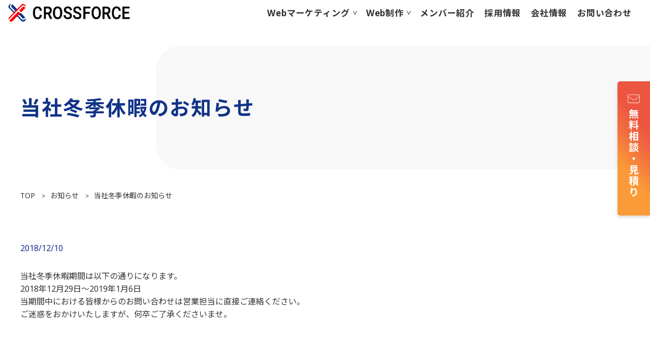

--- FILE ---
content_type: text/html; charset=UTF-8
request_url: https://www.cross-force.jp/2018/12/10/2018touki/
body_size: 8696
content:
<!DOCTYPE html>
<html lang="ja">
<head>
<meta charset="utf-8">
<meta name="viewport" content="width=device-width, initial-scale=1">
<link rel="preconnect" href="https://fonts.googleapis.com">
<link rel="preconnect" href="https://fonts.gstatic.com" crossorigin>
<link href="https://fonts.googleapis.com/css2?family=Noto+Sans:ital,wght@0,100..900;1,100..900&display=swap" rel="stylesheet">
<link href="https://fonts.googleapis.com/css2?family=Noto+Sans+JP:wght@100..900&family=Noto+Sans:ital,wght@0,100..900;1,100..900&display=swap" rel="stylesheet">
<link href="https://fonts.googleapis.com/css2?family=Poppins:wght@400;600;700&display=swap" rel="stylesheet">
	<style>img:is([sizes="auto" i], [sizes^="auto," i]) { contain-intrinsic-size: 3000px 1500px }</style>
	
		<!-- All in One SEO 4.6.7.1 - aioseo.com -->
		<title>当社冬季休暇のお知らせ - 売上成果SEO対策・Webマーケティングの株式会社クロスフォース</title>
		<meta name="description" content="当社冬季休暇のお知らせ - 業界初のC&#039;SEO（売上成果型SEO・CV成果SEO）を中心にWebサイト制作・Webマーケティングでクライアントの成果を追求するエキスパート集団の株式会社クロスフォースです。御社サイトを次のステージに導けるよう強力にサポートいたします。" />
		<meta name="robots" content="max-image-preview:large" />
		<link rel="canonical" href="https://www.cross-force.jp/2018/12/10/2018touki/" />
		<meta name="generator" content="All in One SEO (AIOSEO) 4.6.7.1" />
		<meta property="og:locale" content="ja_JP" />
		<meta property="og:site_name" content="売上成果SEO対策・Webマーケティングの株式会社クロスフォース - 業界初のC&#039;SEO（売上成果型SEO・CV成果SEO）を中心にWebサイト制作・Webマーケティングでクライアントの成果を追求するエキスパート集団の株式会社クロスフォースです。御社サイトを次のステージに導けるよう強力にサポートいたします。" />
		<meta property="og:type" content="article" />
		<meta property="og:title" content="当社冬季休暇のお知らせ - 売上成果SEO対策・Webマーケティングの株式会社クロスフォース" />
		<meta property="og:description" content="当社冬季休暇のお知らせ - 業界初のC&#039;SEO（売上成果型SEO・CV成果SEO）を中心にWebサイト制作・Webマーケティングでクライアントの成果を追求するエキスパート集団の株式会社クロスフォースです。御社サイトを次のステージに導けるよう強力にサポートいたします。" />
		<meta property="og:url" content="https://www.cross-force.jp/2018/12/10/2018touki/" />
		<meta property="article:published_time" content="2018-12-10T02:50:07+00:00" />
		<meta property="article:modified_time" content="2018-12-10T02:50:07+00:00" />
		<meta name="twitter:card" content="summary_large_image" />
		<meta name="twitter:title" content="当社冬季休暇のお知らせ - 売上成果SEO対策・Webマーケティングの株式会社クロスフォース" />
		<meta name="twitter:description" content="当社冬季休暇のお知らせ - 業界初のC&#039;SEO（売上成果型SEO・CV成果SEO）を中心にWebサイト制作・Webマーケティングでクライアントの成果を追求するエキスパート集団の株式会社クロスフォースです。御社サイトを次のステージに導けるよう強力にサポートいたします。" />
		<script type="application/ld+json" class="aioseo-schema">
			{"@context":"https:\/\/schema.org","@graph":[{"@type":"BlogPosting","@id":"https:\/\/www.cross-force.jp\/2018\/12\/10\/2018touki\/#blogposting","name":"\u5f53\u793e\u51ac\u5b63\u4f11\u6687\u306e\u304a\u77e5\u3089\u305b - \u58f2\u4e0a\u6210\u679cSEO\u5bfe\u7b56\u30fbWeb\u30de\u30fc\u30b1\u30c6\u30a3\u30f3\u30b0\u306e\u682a\u5f0f\u4f1a\u793e\u30af\u30ed\u30b9\u30d5\u30a9\u30fc\u30b9","headline":"\u5f53\u793e\u51ac\u5b63\u4f11\u6687\u306e\u304a\u77e5\u3089\u305b","author":{"@id":"https:\/\/www.cross-force.jp\/author\/cf-kanri\/#author"},"publisher":{"@id":"https:\/\/www.cross-force.jp\/#organization"},"datePublished":"2018-12-10T11:50:07+09:00","dateModified":"2018-12-10T11:50:07+09:00","inLanguage":"ja","mainEntityOfPage":{"@id":"https:\/\/www.cross-force.jp\/2018\/12\/10\/2018touki\/#webpage"},"isPartOf":{"@id":"https:\/\/www.cross-force.jp\/2018\/12\/10\/2018touki\/#webpage"},"articleSection":"\u4f11\u6687\u306e\u304a\u77e5\u3089\u305b"},{"@type":"BreadcrumbList","@id":"https:\/\/www.cross-force.jp\/2018\/12\/10\/2018touki\/#breadcrumblist","itemListElement":[{"@type":"ListItem","@id":"https:\/\/www.cross-force.jp\/#listItem","position":1,"name":"\u5bb6","item":"https:\/\/www.cross-force.jp\/","nextItem":"https:\/\/www.cross-force.jp\/2018\/#listItem"},{"@type":"ListItem","@id":"https:\/\/www.cross-force.jp\/2018\/#listItem","position":2,"name":"2018","item":"https:\/\/www.cross-force.jp\/2018\/","nextItem":"https:\/\/www.cross-force.jp\/2018\/12\/#listItem","previousItem":"https:\/\/www.cross-force.jp\/#listItem"},{"@type":"ListItem","@id":"https:\/\/www.cross-force.jp\/2018\/12\/#listItem","position":3,"name":"December","item":"https:\/\/www.cross-force.jp\/2018\/12\/","nextItem":"https:\/\/www.cross-force.jp\/2018\/12\/10\/#listItem","previousItem":"https:\/\/www.cross-force.jp\/2018\/#listItem"},{"@type":"ListItem","@id":"https:\/\/www.cross-force.jp\/2018\/12\/10\/#listItem","position":4,"name":"10","item":"https:\/\/www.cross-force.jp\/2018\/12\/10\/","nextItem":"https:\/\/www.cross-force.jp\/2018\/12\/10\/2018touki\/#listItem","previousItem":"https:\/\/www.cross-force.jp\/2018\/12\/#listItem"},{"@type":"ListItem","@id":"https:\/\/www.cross-force.jp\/2018\/12\/10\/2018touki\/#listItem","position":5,"name":"\u5f53\u793e\u51ac\u5b63\u4f11\u6687\u306e\u304a\u77e5\u3089\u305b","previousItem":"https:\/\/www.cross-force.jp\/2018\/12\/10\/#listItem"}]},{"@type":"Organization","@id":"https:\/\/www.cross-force.jp\/#organization","name":"\u58f2\u4e0a\u6210\u679cSEO\u5bfe\u7b56\u30fbWeb\u30de\u30fc\u30b1\u30c6\u30a3\u30f3\u30b0\u306e\u682a\u5f0f\u4f1a\u793e\u30af\u30ed\u30b9\u30d5\u30a9\u30fc\u30b9","description":"\u696d\u754c\u521d\u306eC'SEO\uff08\u58f2\u4e0a\u6210\u679c\u578bSEO\u30fbCV\u6210\u679cSEO\uff09\u3092\u4e2d\u5fc3\u306bWeb\u30b5\u30a4\u30c8\u5236\u4f5c\u30fbWeb\u30de\u30fc\u30b1\u30c6\u30a3\u30f3\u30b0\u3067\u30af\u30e9\u30a4\u30a2\u30f3\u30c8\u306e\u6210\u679c\u3092\u8ffd\u6c42\u3059\u308b\u30a8\u30ad\u30b9\u30d1\u30fc\u30c8\u96c6\u56e3\u306e\u682a\u5f0f\u4f1a\u793e\u30af\u30ed\u30b9\u30d5\u30a9\u30fc\u30b9\u3067\u3059\u3002\u5fa1\u793e\u30b5\u30a4\u30c8\u3092\u6b21\u306e\u30b9\u30c6\u30fc\u30b8\u306b\u5c0e\u3051\u308b\u3088\u3046\u5f37\u529b\u306b\u30b5\u30dd\u30fc\u30c8\u3044\u305f\u3057\u307e\u3059\u3002","url":"https:\/\/www.cross-force.jp\/"},{"@type":"Person","@id":"https:\/\/www.cross-force.jp\/author\/cf-kanri\/#author","url":"https:\/\/www.cross-force.jp\/author\/cf-kanri\/","name":"cf-kanri","image":{"@type":"ImageObject","@id":"https:\/\/www.cross-force.jp\/2018\/12\/10\/2018touki\/#authorImage","url":"https:\/\/secure.gravatar.com\/avatar\/71d5636fab77bf328bc32644256dc9c3220e4e880cb211d18ff7b80c33c68053?s=96&d=mm&r=g","width":96,"height":96,"caption":"cf-kanri"}},{"@type":"WebPage","@id":"https:\/\/www.cross-force.jp\/2018\/12\/10\/2018touki\/#webpage","url":"https:\/\/www.cross-force.jp\/2018\/12\/10\/2018touki\/","name":"\u5f53\u793e\u51ac\u5b63\u4f11\u6687\u306e\u304a\u77e5\u3089\u305b - \u58f2\u4e0a\u6210\u679cSEO\u5bfe\u7b56\u30fbWeb\u30de\u30fc\u30b1\u30c6\u30a3\u30f3\u30b0\u306e\u682a\u5f0f\u4f1a\u793e\u30af\u30ed\u30b9\u30d5\u30a9\u30fc\u30b9","description":"\u5f53\u793e\u51ac\u5b63\u4f11\u6687\u306e\u304a\u77e5\u3089\u305b - \u696d\u754c\u521d\u306eC'SEO\uff08\u58f2\u4e0a\u6210\u679c\u578bSEO\u30fbCV\u6210\u679cSEO\uff09\u3092\u4e2d\u5fc3\u306bWeb\u30b5\u30a4\u30c8\u5236\u4f5c\u30fbWeb\u30de\u30fc\u30b1\u30c6\u30a3\u30f3\u30b0\u3067\u30af\u30e9\u30a4\u30a2\u30f3\u30c8\u306e\u6210\u679c\u3092\u8ffd\u6c42\u3059\u308b\u30a8\u30ad\u30b9\u30d1\u30fc\u30c8\u96c6\u56e3\u306e\u682a\u5f0f\u4f1a\u793e\u30af\u30ed\u30b9\u30d5\u30a9\u30fc\u30b9\u3067\u3059\u3002\u5fa1\u793e\u30b5\u30a4\u30c8\u3092\u6b21\u306e\u30b9\u30c6\u30fc\u30b8\u306b\u5c0e\u3051\u308b\u3088\u3046\u5f37\u529b\u306b\u30b5\u30dd\u30fc\u30c8\u3044\u305f\u3057\u307e\u3059\u3002","inLanguage":"ja","isPartOf":{"@id":"https:\/\/www.cross-force.jp\/#website"},"breadcrumb":{"@id":"https:\/\/www.cross-force.jp\/2018\/12\/10\/2018touki\/#breadcrumblist"},"author":{"@id":"https:\/\/www.cross-force.jp\/author\/cf-kanri\/#author"},"creator":{"@id":"https:\/\/www.cross-force.jp\/author\/cf-kanri\/#author"},"datePublished":"2018-12-10T11:50:07+09:00","dateModified":"2018-12-10T11:50:07+09:00"},{"@type":"WebSite","@id":"https:\/\/www.cross-force.jp\/#website","url":"https:\/\/www.cross-force.jp\/","name":"\u58f2\u4e0a\u6210\u679cSEO\u5bfe\u7b56\u30fbWeb\u30de\u30fc\u30b1\u30c6\u30a3\u30f3\u30b0\u306e\u682a\u5f0f\u4f1a\u793e\u30af\u30ed\u30b9\u30d5\u30a9\u30fc\u30b9","description":"\u696d\u754c\u521d\u306eC'SEO\uff08\u58f2\u4e0a\u6210\u679c\u578bSEO\u30fbCV\u6210\u679cSEO\uff09\u3092\u4e2d\u5fc3\u306bWeb\u30b5\u30a4\u30c8\u5236\u4f5c\u30fbWeb\u30de\u30fc\u30b1\u30c6\u30a3\u30f3\u30b0\u3067\u30af\u30e9\u30a4\u30a2\u30f3\u30c8\u306e\u6210\u679c\u3092\u8ffd\u6c42\u3059\u308b\u30a8\u30ad\u30b9\u30d1\u30fc\u30c8\u96c6\u56e3\u306e\u682a\u5f0f\u4f1a\u793e\u30af\u30ed\u30b9\u30d5\u30a9\u30fc\u30b9\u3067\u3059\u3002\u5fa1\u793e\u30b5\u30a4\u30c8\u3092\u6b21\u306e\u30b9\u30c6\u30fc\u30b8\u306b\u5c0e\u3051\u308b\u3088\u3046\u5f37\u529b\u306b\u30b5\u30dd\u30fc\u30c8\u3044\u305f\u3057\u307e\u3059\u3002","inLanguage":"ja","publisher":{"@id":"https:\/\/www.cross-force.jp\/#organization"}}]}
		</script>
		<!-- All in One SEO -->

<link rel="alternate" type="application/rss+xml" title="売上成果SEO対策・Webマーケティングの株式会社クロスフォース &raquo; 当社冬季休暇のお知らせ のコメントのフィード" href="https://www.cross-force.jp/2018/12/10/2018touki/feed/" />
<script type="text/javascript">
/* <![CDATA[ */
window._wpemojiSettings = {"baseUrl":"https:\/\/s.w.org\/images\/core\/emoji\/16.0.1\/72x72\/","ext":".png","svgUrl":"https:\/\/s.w.org\/images\/core\/emoji\/16.0.1\/svg\/","svgExt":".svg","source":{"concatemoji":"https:\/\/www.cross-force.jp\/wp-includes\/js\/wp-emoji-release.min.js?ver=6.8.3"}};
/*! This file is auto-generated */
!function(s,n){var o,i,e;function c(e){try{var t={supportTests:e,timestamp:(new Date).valueOf()};sessionStorage.setItem(o,JSON.stringify(t))}catch(e){}}function p(e,t,n){e.clearRect(0,0,e.canvas.width,e.canvas.height),e.fillText(t,0,0);var t=new Uint32Array(e.getImageData(0,0,e.canvas.width,e.canvas.height).data),a=(e.clearRect(0,0,e.canvas.width,e.canvas.height),e.fillText(n,0,0),new Uint32Array(e.getImageData(0,0,e.canvas.width,e.canvas.height).data));return t.every(function(e,t){return e===a[t]})}function u(e,t){e.clearRect(0,0,e.canvas.width,e.canvas.height),e.fillText(t,0,0);for(var n=e.getImageData(16,16,1,1),a=0;a<n.data.length;a++)if(0!==n.data[a])return!1;return!0}function f(e,t,n,a){switch(t){case"flag":return n(e,"\ud83c\udff3\ufe0f\u200d\u26a7\ufe0f","\ud83c\udff3\ufe0f\u200b\u26a7\ufe0f")?!1:!n(e,"\ud83c\udde8\ud83c\uddf6","\ud83c\udde8\u200b\ud83c\uddf6")&&!n(e,"\ud83c\udff4\udb40\udc67\udb40\udc62\udb40\udc65\udb40\udc6e\udb40\udc67\udb40\udc7f","\ud83c\udff4\u200b\udb40\udc67\u200b\udb40\udc62\u200b\udb40\udc65\u200b\udb40\udc6e\u200b\udb40\udc67\u200b\udb40\udc7f");case"emoji":return!a(e,"\ud83e\udedf")}return!1}function g(e,t,n,a){var r="undefined"!=typeof WorkerGlobalScope&&self instanceof WorkerGlobalScope?new OffscreenCanvas(300,150):s.createElement("canvas"),o=r.getContext("2d",{willReadFrequently:!0}),i=(o.textBaseline="top",o.font="600 32px Arial",{});return e.forEach(function(e){i[e]=t(o,e,n,a)}),i}function t(e){var t=s.createElement("script");t.src=e,t.defer=!0,s.head.appendChild(t)}"undefined"!=typeof Promise&&(o="wpEmojiSettingsSupports",i=["flag","emoji"],n.supports={everything:!0,everythingExceptFlag:!0},e=new Promise(function(e){s.addEventListener("DOMContentLoaded",e,{once:!0})}),new Promise(function(t){var n=function(){try{var e=JSON.parse(sessionStorage.getItem(o));if("object"==typeof e&&"number"==typeof e.timestamp&&(new Date).valueOf()<e.timestamp+604800&&"object"==typeof e.supportTests)return e.supportTests}catch(e){}return null}();if(!n){if("undefined"!=typeof Worker&&"undefined"!=typeof OffscreenCanvas&&"undefined"!=typeof URL&&URL.createObjectURL&&"undefined"!=typeof Blob)try{var e="postMessage("+g.toString()+"("+[JSON.stringify(i),f.toString(),p.toString(),u.toString()].join(",")+"));",a=new Blob([e],{type:"text/javascript"}),r=new Worker(URL.createObjectURL(a),{name:"wpTestEmojiSupports"});return void(r.onmessage=function(e){c(n=e.data),r.terminate(),t(n)})}catch(e){}c(n=g(i,f,p,u))}t(n)}).then(function(e){for(var t in e)n.supports[t]=e[t],n.supports.everything=n.supports.everything&&n.supports[t],"flag"!==t&&(n.supports.everythingExceptFlag=n.supports.everythingExceptFlag&&n.supports[t]);n.supports.everythingExceptFlag=n.supports.everythingExceptFlag&&!n.supports.flag,n.DOMReady=!1,n.readyCallback=function(){n.DOMReady=!0}}).then(function(){return e}).then(function(){var e;n.supports.everything||(n.readyCallback(),(e=n.source||{}).concatemoji?t(e.concatemoji):e.wpemoji&&e.twemoji&&(t(e.twemoji),t(e.wpemoji)))}))}((window,document),window._wpemojiSettings);
/* ]]> */
</script>
<link rel='stylesheet' id='wp-color-picker-css' href='https://www.cross-force.jp/wp-admin/css/color-picker.min.css?ver=6.8.3' type='text/css' media='all' />
<style id='wp-emoji-styles-inline-css' type='text/css'>

	img.wp-smiley, img.emoji {
		display: inline !important;
		border: none !important;
		box-shadow: none !important;
		height: 1em !important;
		width: 1em !important;
		margin: 0 0.07em !important;
		vertical-align: -0.1em !important;
		background: none !important;
		padding: 0 !important;
	}
</style>
<link rel='stylesheet' id='wp-block-library-css' href='https://www.cross-force.jp/wp-includes/css/dist/block-library/style.min.css?ver=6.8.3' type='text/css' media='all' />
<style id='classic-theme-styles-inline-css' type='text/css'>
/*! This file is auto-generated */
.wp-block-button__link{color:#fff;background-color:#32373c;border-radius:9999px;box-shadow:none;text-decoration:none;padding:calc(.667em + 2px) calc(1.333em + 2px);font-size:1.125em}.wp-block-file__button{background:#32373c;color:#fff;text-decoration:none}
</style>
<style id='global-styles-inline-css' type='text/css'>
:root{--wp--preset--aspect-ratio--square: 1;--wp--preset--aspect-ratio--4-3: 4/3;--wp--preset--aspect-ratio--3-4: 3/4;--wp--preset--aspect-ratio--3-2: 3/2;--wp--preset--aspect-ratio--2-3: 2/3;--wp--preset--aspect-ratio--16-9: 16/9;--wp--preset--aspect-ratio--9-16: 9/16;--wp--preset--color--black: #000000;--wp--preset--color--cyan-bluish-gray: #abb8c3;--wp--preset--color--white: #ffffff;--wp--preset--color--pale-pink: #f78da7;--wp--preset--color--vivid-red: #cf2e2e;--wp--preset--color--luminous-vivid-orange: #ff6900;--wp--preset--color--luminous-vivid-amber: #fcb900;--wp--preset--color--light-green-cyan: #7bdcb5;--wp--preset--color--vivid-green-cyan: #00d084;--wp--preset--color--pale-cyan-blue: #8ed1fc;--wp--preset--color--vivid-cyan-blue: #0693e3;--wp--preset--color--vivid-purple: #9b51e0;--wp--preset--gradient--vivid-cyan-blue-to-vivid-purple: linear-gradient(135deg,rgba(6,147,227,1) 0%,rgb(155,81,224) 100%);--wp--preset--gradient--light-green-cyan-to-vivid-green-cyan: linear-gradient(135deg,rgb(122,220,180) 0%,rgb(0,208,130) 100%);--wp--preset--gradient--luminous-vivid-amber-to-luminous-vivid-orange: linear-gradient(135deg,rgba(252,185,0,1) 0%,rgba(255,105,0,1) 100%);--wp--preset--gradient--luminous-vivid-orange-to-vivid-red: linear-gradient(135deg,rgba(255,105,0,1) 0%,rgb(207,46,46) 100%);--wp--preset--gradient--very-light-gray-to-cyan-bluish-gray: linear-gradient(135deg,rgb(238,238,238) 0%,rgb(169,184,195) 100%);--wp--preset--gradient--cool-to-warm-spectrum: linear-gradient(135deg,rgb(74,234,220) 0%,rgb(151,120,209) 20%,rgb(207,42,186) 40%,rgb(238,44,130) 60%,rgb(251,105,98) 80%,rgb(254,248,76) 100%);--wp--preset--gradient--blush-light-purple: linear-gradient(135deg,rgb(255,206,236) 0%,rgb(152,150,240) 100%);--wp--preset--gradient--blush-bordeaux: linear-gradient(135deg,rgb(254,205,165) 0%,rgb(254,45,45) 50%,rgb(107,0,62) 100%);--wp--preset--gradient--luminous-dusk: linear-gradient(135deg,rgb(255,203,112) 0%,rgb(199,81,192) 50%,rgb(65,88,208) 100%);--wp--preset--gradient--pale-ocean: linear-gradient(135deg,rgb(255,245,203) 0%,rgb(182,227,212) 50%,rgb(51,167,181) 100%);--wp--preset--gradient--electric-grass: linear-gradient(135deg,rgb(202,248,128) 0%,rgb(113,206,126) 100%);--wp--preset--gradient--midnight: linear-gradient(135deg,rgb(2,3,129) 0%,rgb(40,116,252) 100%);--wp--preset--font-size--small: 13px;--wp--preset--font-size--medium: 20px;--wp--preset--font-size--large: 36px;--wp--preset--font-size--x-large: 42px;--wp--preset--spacing--20: 0.44rem;--wp--preset--spacing--30: 0.67rem;--wp--preset--spacing--40: 1rem;--wp--preset--spacing--50: 1.5rem;--wp--preset--spacing--60: 2.25rem;--wp--preset--spacing--70: 3.38rem;--wp--preset--spacing--80: 5.06rem;--wp--preset--shadow--natural: 6px 6px 9px rgba(0, 0, 0, 0.2);--wp--preset--shadow--deep: 12px 12px 50px rgba(0, 0, 0, 0.4);--wp--preset--shadow--sharp: 6px 6px 0px rgba(0, 0, 0, 0.2);--wp--preset--shadow--outlined: 6px 6px 0px -3px rgba(255, 255, 255, 1), 6px 6px rgba(0, 0, 0, 1);--wp--preset--shadow--crisp: 6px 6px 0px rgba(0, 0, 0, 1);}:where(.is-layout-flex){gap: 0.5em;}:where(.is-layout-grid){gap: 0.5em;}body .is-layout-flex{display: flex;}.is-layout-flex{flex-wrap: wrap;align-items: center;}.is-layout-flex > :is(*, div){margin: 0;}body .is-layout-grid{display: grid;}.is-layout-grid > :is(*, div){margin: 0;}:where(.wp-block-columns.is-layout-flex){gap: 2em;}:where(.wp-block-columns.is-layout-grid){gap: 2em;}:where(.wp-block-post-template.is-layout-flex){gap: 1.25em;}:where(.wp-block-post-template.is-layout-grid){gap: 1.25em;}.has-black-color{color: var(--wp--preset--color--black) !important;}.has-cyan-bluish-gray-color{color: var(--wp--preset--color--cyan-bluish-gray) !important;}.has-white-color{color: var(--wp--preset--color--white) !important;}.has-pale-pink-color{color: var(--wp--preset--color--pale-pink) !important;}.has-vivid-red-color{color: var(--wp--preset--color--vivid-red) !important;}.has-luminous-vivid-orange-color{color: var(--wp--preset--color--luminous-vivid-orange) !important;}.has-luminous-vivid-amber-color{color: var(--wp--preset--color--luminous-vivid-amber) !important;}.has-light-green-cyan-color{color: var(--wp--preset--color--light-green-cyan) !important;}.has-vivid-green-cyan-color{color: var(--wp--preset--color--vivid-green-cyan) !important;}.has-pale-cyan-blue-color{color: var(--wp--preset--color--pale-cyan-blue) !important;}.has-vivid-cyan-blue-color{color: var(--wp--preset--color--vivid-cyan-blue) !important;}.has-vivid-purple-color{color: var(--wp--preset--color--vivid-purple) !important;}.has-black-background-color{background-color: var(--wp--preset--color--black) !important;}.has-cyan-bluish-gray-background-color{background-color: var(--wp--preset--color--cyan-bluish-gray) !important;}.has-white-background-color{background-color: var(--wp--preset--color--white) !important;}.has-pale-pink-background-color{background-color: var(--wp--preset--color--pale-pink) !important;}.has-vivid-red-background-color{background-color: var(--wp--preset--color--vivid-red) !important;}.has-luminous-vivid-orange-background-color{background-color: var(--wp--preset--color--luminous-vivid-orange) !important;}.has-luminous-vivid-amber-background-color{background-color: var(--wp--preset--color--luminous-vivid-amber) !important;}.has-light-green-cyan-background-color{background-color: var(--wp--preset--color--light-green-cyan) !important;}.has-vivid-green-cyan-background-color{background-color: var(--wp--preset--color--vivid-green-cyan) !important;}.has-pale-cyan-blue-background-color{background-color: var(--wp--preset--color--pale-cyan-blue) !important;}.has-vivid-cyan-blue-background-color{background-color: var(--wp--preset--color--vivid-cyan-blue) !important;}.has-vivid-purple-background-color{background-color: var(--wp--preset--color--vivid-purple) !important;}.has-black-border-color{border-color: var(--wp--preset--color--black) !important;}.has-cyan-bluish-gray-border-color{border-color: var(--wp--preset--color--cyan-bluish-gray) !important;}.has-white-border-color{border-color: var(--wp--preset--color--white) !important;}.has-pale-pink-border-color{border-color: var(--wp--preset--color--pale-pink) !important;}.has-vivid-red-border-color{border-color: var(--wp--preset--color--vivid-red) !important;}.has-luminous-vivid-orange-border-color{border-color: var(--wp--preset--color--luminous-vivid-orange) !important;}.has-luminous-vivid-amber-border-color{border-color: var(--wp--preset--color--luminous-vivid-amber) !important;}.has-light-green-cyan-border-color{border-color: var(--wp--preset--color--light-green-cyan) !important;}.has-vivid-green-cyan-border-color{border-color: var(--wp--preset--color--vivid-green-cyan) !important;}.has-pale-cyan-blue-border-color{border-color: var(--wp--preset--color--pale-cyan-blue) !important;}.has-vivid-cyan-blue-border-color{border-color: var(--wp--preset--color--vivid-cyan-blue) !important;}.has-vivid-purple-border-color{border-color: var(--wp--preset--color--vivid-purple) !important;}.has-vivid-cyan-blue-to-vivid-purple-gradient-background{background: var(--wp--preset--gradient--vivid-cyan-blue-to-vivid-purple) !important;}.has-light-green-cyan-to-vivid-green-cyan-gradient-background{background: var(--wp--preset--gradient--light-green-cyan-to-vivid-green-cyan) !important;}.has-luminous-vivid-amber-to-luminous-vivid-orange-gradient-background{background: var(--wp--preset--gradient--luminous-vivid-amber-to-luminous-vivid-orange) !important;}.has-luminous-vivid-orange-to-vivid-red-gradient-background{background: var(--wp--preset--gradient--luminous-vivid-orange-to-vivid-red) !important;}.has-very-light-gray-to-cyan-bluish-gray-gradient-background{background: var(--wp--preset--gradient--very-light-gray-to-cyan-bluish-gray) !important;}.has-cool-to-warm-spectrum-gradient-background{background: var(--wp--preset--gradient--cool-to-warm-spectrum) !important;}.has-blush-light-purple-gradient-background{background: var(--wp--preset--gradient--blush-light-purple) !important;}.has-blush-bordeaux-gradient-background{background: var(--wp--preset--gradient--blush-bordeaux) !important;}.has-luminous-dusk-gradient-background{background: var(--wp--preset--gradient--luminous-dusk) !important;}.has-pale-ocean-gradient-background{background: var(--wp--preset--gradient--pale-ocean) !important;}.has-electric-grass-gradient-background{background: var(--wp--preset--gradient--electric-grass) !important;}.has-midnight-gradient-background{background: var(--wp--preset--gradient--midnight) !important;}.has-small-font-size{font-size: var(--wp--preset--font-size--small) !important;}.has-medium-font-size{font-size: var(--wp--preset--font-size--medium) !important;}.has-large-font-size{font-size: var(--wp--preset--font-size--large) !important;}.has-x-large-font-size{font-size: var(--wp--preset--font-size--x-large) !important;}
:where(.wp-block-post-template.is-layout-flex){gap: 1.25em;}:where(.wp-block-post-template.is-layout-grid){gap: 1.25em;}
:where(.wp-block-columns.is-layout-flex){gap: 2em;}:where(.wp-block-columns.is-layout-grid){gap: 2em;}
:root :where(.wp-block-pullquote){font-size: 1.5em;line-height: 1.6;}
</style>
<link rel='stylesheet' id='contact-form-7-css' href='https://www.cross-force.jp/wp-content/plugins/contact-form-7/includes/css/styles.css?ver=5.9.7' type='text/css' media='all' />
<link rel='stylesheet' id='splide-css' href='https://www.cross-force.jp/wp-content/themes/crossforce-corporate/assets/css/splide-core.min.css?ver=6.8.3' type='text/css' media='all' />
<link rel='stylesheet' id='commoncss-css' href='https://www.cross-force.jp/wp-content/themes/crossforce-corporate/assets/css/common.css?ver=6.8.3' type='text/css' media='all' />
<link rel='stylesheet' id='style-css' href='https://www.cross-force.jp/wp-content/themes/crossforce-corporate/assets/css/style.css?ver=6.8.3' type='text/css' media='all' />
<script type="text/javascript" src="https://www.cross-force.jp/wp-includes/js/jquery/jquery.min.js?ver=3.7.1" id="jquery-core-js"></script>
<script type="text/javascript" src="https://www.cross-force.jp/wp-includes/js/jquery/jquery-migrate.min.js?ver=3.4.1" id="jquery-migrate-js"></script>
<script type="text/javascript" src="https://www.cross-force.jp/wp-content/themes/crossforce-corporate/assets/js/splide.min.js?ver=4.1.4" id="splidemin-js"></script>
<script type="text/javascript" src="https://www.cross-force.jp/wp-content/themes/crossforce-corporate/assets/js/splide-extension-auto-scroll.min.js?ver=6.8.3" id="splideex-js"></script>
<script type="text/javascript" src="https://www.cross-force.jp/wp-content/themes/crossforce-corporate/assets/js/script.js?ver=6.8.3" id="script-js"></script>
<link rel="https://api.w.org/" href="https://www.cross-force.jp/wp-json/" /><link rel="alternate" title="JSON" type="application/json" href="https://www.cross-force.jp/wp-json/wp/v2/posts/1676" /><link rel="EditURI" type="application/rsd+xml" title="RSD" href="https://www.cross-force.jp/xmlrpc.php?rsd" />
<meta name="generator" content="WordPress 6.8.3" />
<link rel='shortlink' href='https://www.cross-force.jp/?p=1676' />
<link rel="alternate" title="oEmbed (JSON)" type="application/json+oembed" href="https://www.cross-force.jp/wp-json/oembed/1.0/embed?url=https%3A%2F%2Fwww.cross-force.jp%2F2018%2F12%2F10%2F2018touki%2F" />
<link rel="alternate" title="oEmbed (XML)" type="text/xml+oembed" href="https://www.cross-force.jp/wp-json/oembed/1.0/embed?url=https%3A%2F%2Fwww.cross-force.jp%2F2018%2F12%2F10%2F2018touki%2F&#038;format=xml" />
<link rel="icon" href="https://www.cross-force.jp/wp-content/uploads/2024/06/cropped-favicon-32x32.png" sizes="32x32" />
<link rel="icon" href="https://www.cross-force.jp/wp-content/uploads/2024/06/cropped-favicon-192x192.png" sizes="192x192" />
<link rel="apple-touch-icon" href="https://www.cross-force.jp/wp-content/uploads/2024/06/cropped-favicon-180x180.png" />
<meta name="msapplication-TileImage" content="https://www.cross-force.jp/wp-content/uploads/2024/06/cropped-favicon-270x270.png" />
<!-- Google Tag Manager -->
<script>(function(w,d,s,l,i){w[l]=w[l]||[];w[l].push({'gtm.start':
new Date().getTime(),event:'gtm.js'});var f=d.getElementsByTagName(s)[0],
j=d.createElement(s),dl=l!='dataLayer'?'&l='+l:'';j.async=true;j.src=
'https://www.googletagmanager.com/gtm.js?id='+i+dl;f.parentNode.insertBefore(j,f);
})(window,document,'script','dataLayer','GTM-KPMFNLZ');</script>
<!-- End Google Tag Manager -->	
</head>
<body>
<!-- Google Tag Manager (noscript) -->
<noscript><iframe src="https://www.googletagmanager.com/ns.html?id=GTM-KPMFNLZ"
height="0" width="0" style="display:none;visibility:hidden"></iframe></noscript>
<!-- End Google Tag Manager (noscript) -->
<header>
  <div class="header-inner">
    <div class="logo"><a href="https://www.cross-force.jp/"><img src="https://www.cross-force.jp/wp-content/themes/crossforce-corporate/assets/img/common/logo_basic.png" alt="クロスフォース"></a></div>
    <div class="gnavi__wrap">
      <ul class="gnavi__lists">
        <li class="gnavi__list"><span>Webマーケティング</span>
          <ul class="dropdown__lists">
            <li class="dropdown__list"><a href="https://www.cross-force.jp/seo/">SEO対策</a></li> 
            <li class="dropdown__list"><a href="https://www.cross-force.jp/meo/">MEO対策</a></li> 
            <li class="dropdown__list"><a href="https://www.cross-force.jp/web-ad/">Web広告</a></li> 
            <li class="dropdown__list"><a href="https://www.cross-force.jp/web-analytics/">GA4/解析レポート</a></li> 
            <li class="dropdown__list"><a href="https://www.cross-force.jp/web-consulting/">Webコンサルティング</a></li>
          </ul>
        </li>
        <li class="gnavi__list"><span>Web制作</span>
          <ul class="dropdown__lists">
            <li class="dropdown__list"><a href="https://www.cross-force.jp/web-production/">Webサイト制作</a></li>
            <li class="dropdown__list"><a href="https://www.cross-force.jp/ec-website-creation/">ECサイト制作</a></li>
            <!--<li class="dropdown__list"><a href="https://www.cross-force.jp/">LP制作</a></li>-->
            <li class="dropdown__list"><a href="https://www.cross-force.jp/ownedmedia/">オウンドメディア</a></li>
          </ul>
        </li>
        <li class="gnavi__list"><a href="https://www.cross-force.jp/member/">メンバー紹介</a></li>
        <li class="gnavi__list"><a href="https://www.cross-force.jp/recruit/">採用情報</a></li>
        <li class="gnavi__list"><a href="https://www.cross-force.jp/company/">会社情報</a></li>
        <li class="gnavi__list"><a href="https://www.cross-force.jp/cross-force1/">お問い合わせ</a></li>
        <li class="show-sp gnavi__cv"><a href="https://www.cross-force.jp/it-support-form/"><img src="https://www.cross-force.jp/wp-content/themes/crossforce-corporate/assets/img/common/cv-btn.svg" alt="無料相談・見積もり"></a></li>
      </ul>
      <div class="c-hamburger-menu__button"> <span class="c-hamburger-menu__button-mark"></span> <span class="c-hamburger-menu__button-mark"></span> <span class="c-hamburger-menu__button-mark"></span> </div>
      <div class="c-hamburger-menu__bg"></div>
    </div>
  </div>
</header>
	
<div class="show-pc fixed-cv">
	<a href="https://www.cross-force.jp/it-support-form/"><img src="https://www.cross-force.jp/wp-content/themes/crossforce-corporate/assets/img/common/cv-btn2.svg" alt="無料相談・見積もり"></a>
</div>
	
<div class="page-title">
  <div class="ttl-bg">
    <div class="contents">
      <h1 class="page-h1">
        当社冬季休暇のお知らせ      </h1>
    </div>
  </div>
</div>
<div class="breadcrumb contents">
  <ul>
    <li><a href="https://www.cross-force.jp/">TOP</a></li>
    <li><a href="https://www.cross-force.jp/news/">お知らせ</a></li>
    <li>
      当社冬季休暇のお知らせ    </li>
  </ul>
</div>

<main>
	<div class="contents">
		<article class="single-post">
		<span class="single-time"><time>2018/12/10</time></span>
		<p>当社冬季休暇期間は以下の通りになります。</p>
<p>2018年12月29日〜2019年1月6日</p>
<p>当期間中における皆様からのお問い合わせは営業担当に直接ご連絡ください。<br />
ご迷惑をおかけいたしますが、何卒ご了承くださいませ。</p>

		</article>
		<p class="to-list-btn"><a href="https://www.cross-force.jp/news/">記事一覧に戻る</a></p>
	</div>
</main>


<!-- footerここから -->
<footer class="footer">
	<div class="contents">
		<div class="footer-right">
			<div class="footer-logo"><a href="https://www.cross-force.jp/"><img src="https://www.cross-force.jp/wp-content/themes/crossforce-corporate/assets/img/common/logo_basic02.png" alt="クロスフォース"></a></div>
			<p>&#9632;本社<br>東京都中央区日本橋浜町3丁目36番5号<br>日本橋浜町ビル4F</p>
			<p>&#9632;福岡支社<br>福岡県福岡市中央区清川1-7-12<br>大戸ビルB1</p>
		</div>
		<div class="footer-center">
      <div class="f-nav"> 
				<p>&#9632;Service</p>
				<ul>
					<li><a href="https://www.cross-force.jp/seo/">SEO対策</a></li>
					<li><a href="https://www.cross-force.jp/meo/">MEO対策</a></li>
					<li><a href="https://www.cross-force.jp/web-ad/">Web広告</a></li> 
					<li><a href="https://www.cross-force.jp/web-production/">Webサイト制作</a></li>
					<li><a href="https://www.cross-force.jp/web-analytics/">GA4/解析レポート</a></li>
					<li><a href="https://www.cross-force.jp/web-consulting/">Webコンサルティング</a></li>
					<li><a href="https://www.cross-force.jp/ec-website-creation/">ECサイト制作</a></li>
					<li><a href="https://www.cross-force.jp/ownedmedia/">オウンドメディア</a></li>
					<li><a href="https://www.ec-z.com/" target="_blank" rel="noopener" class="outerlink">ECサイト保守・運用（EC管）</a></li>
					<li><a href="https://weeeeeeb.com/" target="_blank" rel="noopener" class="outerlink">Webサイト保守・運用（Web管）</a></li>
				</ul>
      </div>
			<div class="f-nav"> 
				<p>&#9632;Company</p>
				<ul>
					<li><a href="https://www.cross-force.jp/company/">会社情報</a></li>
					<li><a href="https://www.cross-force.jp/member/">メンバー紹介</a></li>
					<li><a href="https://www.cross-force.jp/recruit/">採用情報</a></li>
					<li><a href="https://www.cross-force.jp/news/">お知らせ</a></li>
				</ul>
      </div>
		</div>
		<div class="footer-left">
			<a href="https://www.cross-force.jp/it-support-form/"><img src="https://www.cross-force.jp/wp-content/themes/crossforce-corporate/assets/img/common/btn-cv-estimate.svg" alt="無料相談・見積もり"></a>
			<a href="https://www.cross-force.jp/cross-force1/"><img src="https://www.cross-force.jp/wp-content/themes/crossforce-corporate/assets/img/common/btn-contact.svg" alt="お問合せ"></a>
    </div>
	</div>
	<div class="contents sponsor">
		<div class="sponsor-item sme sponsor-img"><img src="https://www.cross-force.jp/wp-content/themes/crossforce-corporate/assets/img/common/smartsme-logo.png" alt="Smart SME Supporter"> 
		</div>
		<div class="sponsor-item obic"><a class="sponsor-img" href="https://seagulls.jp/" target="_blank" rel="noopener"><img src="https://www.cross-force.jp/wp-content/themes/crossforce-corporate/assets/img/common/obic.png" alt="OBIC"></a>
			<p class="ft-w">株式会社クロスフォースは<br>オービックシーガルズを<br>応援しています。</p>
		</div>
		<div class="sponsor-item obic">
			<a class="sponsor-img" href="https://www.borkbulletkitakyushu.com/" target="_blank" rel="noopener"><img src="https://www.cross-force.jp/wp-content/themes/crossforce-corporate/assets/img/common/bork_bullet_logo.png" alt="BORK bullet 北九州"></a>
			<p class="ft-w">株式会社クロスフォースは<br>ボルクバレット北九州を<br>応援しています。</p>
		</div>
		<div class="sponsor-item yuryo sponsor-img"><img src="https://www.cross-force.jp/wp-content/themes/crossforce-corporate/assets/img/common/yuryo-web.png" alt="優良WEB認定">
		</div>
		</div>
	</div>
</footer>
<section class="media-crosslabo">
  <div class="contents">
		<a href="https://crosslabo.com/" target="_blank" rel="noopener"><img src="https://www.cross-force.jp/wp-content/themes/crossforce-corporate/assets/img/common/logo-crosslabo.png" alt="悩めるWeb担当者に送るWebマガジン CROSS LABO"></a>
		<a href="https://crosslabo.com/site_design/" target="_blank" rel="noopener"><img src="https://www.cross-force.jp/wp-content/themes/crossforce-corporate/assets/img/common/logo-uldesign.png" alt="下層ページ専用参考サイト集 UL DESIGN"></a>
  </div>
</section>
<!-- copyrightここから -->
<div class="footer-copyright ta_c">
	&copy;
  2024-2025  Cross Force
</div>
<!-- copyrightここまで --> 
<script type="speculationrules">
{"prefetch":[{"source":"document","where":{"and":[{"href_matches":"\/*"},{"not":{"href_matches":["\/wp-*.php","\/wp-admin\/*","\/wp-content\/uploads\/*","\/wp-content\/*","\/wp-content\/plugins\/*","\/wp-content\/themes\/crossforce-corporate\/*","\/*\\?(.+)"]}},{"not":{"selector_matches":"a[rel~=\"nofollow\"]"}},{"not":{"selector_matches":".no-prefetch, .no-prefetch a"}}]},"eagerness":"conservative"}]}
</script>
<script type="text/javascript" src="https://www.cross-force.jp/wp-includes/js/dist/hooks.min.js?ver=4d63a3d491d11ffd8ac6" id="wp-hooks-js"></script>
<script type="text/javascript" src="https://www.cross-force.jp/wp-includes/js/dist/i18n.min.js?ver=5e580eb46a90c2b997e6" id="wp-i18n-js"></script>
<script type="text/javascript" id="wp-i18n-js-after">
/* <![CDATA[ */
wp.i18n.setLocaleData( { 'text direction\u0004ltr': [ 'ltr' ] } );
/* ]]> */
</script>
<script type="text/javascript" src="https://www.cross-force.jp/wp-content/plugins/contact-form-7/includes/swv/js/index.js?ver=5.9.7" id="swv-js"></script>
<script type="text/javascript" id="contact-form-7-js-extra">
/* <![CDATA[ */
var wpcf7 = {"api":{"root":"https:\/\/www.cross-force.jp\/wp-json\/","namespace":"contact-form-7\/v1"}};
/* ]]> */
</script>
<script type="text/javascript" id="contact-form-7-js-translations">
/* <![CDATA[ */
( function( domain, translations ) {
	var localeData = translations.locale_data[ domain ] || translations.locale_data.messages;
	localeData[""].domain = domain;
	wp.i18n.setLocaleData( localeData, domain );
} )( "contact-form-7", {"translation-revision-date":"2024-07-17 08:16:16+0000","generator":"GlotPress\/4.0.1","domain":"messages","locale_data":{"messages":{"":{"domain":"messages","plural-forms":"nplurals=1; plural=0;","lang":"ja_JP"},"This contact form is placed in the wrong place.":["\u3053\u306e\u30b3\u30f3\u30bf\u30af\u30c8\u30d5\u30a9\u30fc\u30e0\u306f\u9593\u9055\u3063\u305f\u4f4d\u7f6e\u306b\u7f6e\u304b\u308c\u3066\u3044\u307e\u3059\u3002"],"Error:":["\u30a8\u30e9\u30fc:"]}},"comment":{"reference":"includes\/js\/index.js"}} );
/* ]]> */
</script>
<script type="text/javascript" src="https://www.cross-force.jp/wp-content/plugins/contact-form-7/includes/js/index.js?ver=5.9.7" id="contact-form-7-js"></script>
</body>
</html>


--- FILE ---
content_type: text/css
request_url: https://www.cross-force.jp/wp-content/themes/crossforce-corporate/assets/css/common.css?ver=6.8.3
body_size: 2429
content:
@charset "utf-8";
/*
Theme Name: cross-corporate
Theme URI:
Description: crossforce
Version: 
Author:
Author URI:
*/
html {
  font-size: 62.5%;
}
body {
  color: #333;
  font-family: "Noto Sans", "Noto Sans JP", YuGothic, 'Yu Gothic medium', 'Hiragino Sans', Meiryo, sans-serif;
  font-size: 16px;
  line-height: 1.6;
  margin: 0;
  padding: 0;
}
.english {
  font-family: "Poppins", sans-serif;
  font-style: normal;
  font-weight: bold;
}
h1, h2, h3, h4, h5, h6, p, dl, dt, dd {
  margin: 0;
	padding: 0;
}
ul, li {
  list-style: none;
  margin: 0;
  padding: 0;
}
img {
  max-width: 100%;
  vertical-align: bottom;
}
a, a:hover {
  color: inherit;
  text-decoration: none;
}

/*余白など　共通*/
.contents {
  margin: 0 auto;
  max-width: 1200px;
	width: 96%;
}
.show-sp {
  display: none;
}
.flex {
  display: flex;
  justify-content: space-between;
  flex-wrap: wrap;
}
.ft-w {
  font-weight: 700;
}
.wd70 {
  width: 70%;
}
.center {
  display: block;
  margin: 0 auto;
}
.ta-c {
	text-align: center;
}
.ta-r {
	text-align: right;
}
@media screen and (max-width: 820px) {
	.show-pc {
		display: none;
	}
	.show-sp {
		display: block;
	}
}

.show-sp480 {
	display: none;
}
@media screen and (max-width: 480px) {
	.show-sp480 {
		display: block;
	}
}

/*------------------------------------- */
/* header */
/*------------------------------------- */
header {
  background: #fff;
  position: fixed;
  width: 100%;
  z-index: 100;
}
.header-inner {
  align-items: center;
	background-color: #fff;
  box-sizing: border-box;
	display: flex;
  flex-wrap: nowrap;
	height: 90px;
	justify-content: space-between;
  padding: 10px 3.2% 10px 1.6%;
	width: 100%;
}
header .logo a {
	align-items: center;
	display: flex;
	justify-content: center;
}
header .logo a:hover {
	opacity: 0.8;
}

.gnavi__wrap {
  display: flex;
  flex-wrap: nowrap;
  justify-content: flex-end;
}
.gnavi__lists {
  display: flex;
  justify-content: flex-end;
  align-items: center;
}
.gnavi__list {
	position: relative;
	z-index: 10;
}
.gnavi__list > span, .gnavi__list > a {
	color: #333;
  font-size: 17px;
  font-weight: 700;
  letter-spacing: 0.05em;
  padding: 0 20px;
  text-decoration: none;
  transition: all 0.3s;
}
.gnavi__list:last-child > a {
	padding-right: 0;
}
.gnavi__list > span {
	padding-right: 36px;
	position: relative;
}
.gnavi__list > span::after {
	content: '\02228';
	font-size: 10px;
	position: absolute;
	right: 20px;
	top: 50%;
	transform: translateY(-50%);
}
.dropdown__lists {	
  background-color: #123488;
	border-radius: 20px;
	box-sizing: border-box;
	display: none;
	left: 50%;
	padding: 5px 10px 18px;
	position: absolute;
	transform: translateX(-50%);
	width: 250px;
	z-index: 1;
}
.dropdown__list {
	box-sizing: border-box;
	padding: 0 30px;
	width: 100%;
}
.dropdown__list a {
	box-sizing: border-box;
	color: #fff;
	display: block;
	font-weight: 700;
	padding: 10px 0 2px;
	position: relative;
	width: 100%;
}
.dropdown__list a::after {
  background: #fff;
  bottom: 0;
  content: '';
  height: 1px;
	left: 0;
  position: absolute;
  width: 0;
}
.dropdown__list a:hover::after {
	transition-duration: 0.5s;
	width: 170px;
}
@media screen and (max-width: 1280px) {
	.header-inner {
		height: 50px;
		padding: 10px 16px;
		position: relative;
		z-index: 100;
	}
	.header-inner .logo {
		width: 240px;
	}
	.gnavi__list > span, .gnavi__list > a {
		padding: 0 20px 0 0;
	}
	.gnavi__list > span {
		padding-right: 32px;
	}
	.gnavi__list > span::after {
		right: 16px;
	}
}
@media screen and (max-width: 1024px) {
	.header-inner .logo {
		width: 200px;
	}
  .c-hamburger-menu__button {
    align-items: center;
    appearance: none;
    background-color: transparent;
    border: none;
    cursor: pointer;
    display: flex;
    flex-direction: column;
    gap: 5px;
    height: 32px;
    justify-content: center;
    width: 32px;
  }
	.c-hamburger-menu__button-mark {
		background-color: #000;
		height: 2px;
		transition: 0.3s;
		width: 30px;
	}
  .c-hamburger-open + .c-hamburger-menu__button .c-hamburger-menu__button-mark:nth-of-type(1) {
    transform: translate(0, 6px) rotate(45deg);
  }
  .c-hamburger-open + .c-hamburger-menu__button .c-hamburger-menu__button-mark:nth-of-type(2) {
    opacity: 0;
  }
  .c-hamburger-open + .c-hamburger-menu__button .c-hamburger-menu__button-mark:nth-of-type(3) {
    transform: translate(0, -8px) rotate(-45deg);
  }
	.c-hamburger-menu__bg {
		background-color: #000;
		cursor: pointer;
		display: none;
		height: 100vh;
		left: 0;
		opacity: 0.4;
		position: absolute;
		top: 50px;
		width: 100%;
		z-index: 1;
	}
	.gnavi__lists {
		align-items: flex-start;
    background-color: #F8F8F8;
    flex-direction: column;
    left: 0;
    padding: 20px;
    position: absolute;
		top: 50px;
    transform: translateX(-100%);
    transition: 0.3s;
    width: 100%;
		z-index: 99;
  }
	.gnavi__lists.c-hamburger-open {
		transform: translateX(0);
	}
	.gnavi__list {
		margin: 12px 0;
		width: 100%;
	}
	.gnavi__list > a {		
		box-sizing: border-box;
		display: inline-block;
		width: 100%;
	}
	.gnavi__list > span {
		padding: 12px 0;
	}
	.gnavi__list > span::after {
		right: -16px;
		top: 50%;
		transform: translateY(-50%);
	}
	.gnavi__cv {
		margin: 25px auto;
		width: 240px;
	}
	.dropdown__lists {
		border-radius: 10px;
		left: 0;
		margin-top: 8px;
		padding: 0 10px;
		position: relative;
		text-align: left;
		transform: translate(0);
		width: 100%;
	}
	.dropdown__list {
		text-align: left;
	}
	.dropdown__list a {
		border-bottom: 1px solid #F8F8F8;
		padding: 8px 10px;
	}
	.dropdown__list:last-child a {
		border-bottom: none;
	}
	.dropdown__lists a::after {
		display: none;
	}
}
.fixed-cv {
	position: fixed;
	right: 0;
	top: 160px;
	z-index: 100;
}
.fixed-cv img {
	box-shadow: 0 3px 6px rgba(0, 0, 0, 0.16);
}

/*------------------------------------- */
/* footer */
/*------------------------------------- */
footer.footer {
  background: #ECECEC;
	box-sizing: border-box;
  padding: 70px 0;
}
footer.footer .contents {
	box-sizing: border-box;
	display: flex;
	justify-content: space-between;
}
footer.footer .contents:first-child {
	padding-bottom: 85px;
}
footer.footer .footer-right {
	box-sizing: border-box;
	width: 30%;
}
.footer-logo {
	max-width: 176px;
}
.footer-logo a:hover {
	opacity: 0.7;
}
footer.footer .footer-right p {
	font-size: 14px;
	margin: 20px 0 0;
}
footer.footer .footer-center {
	box-sizing: border-box;
	display: flex;
	font-size: 14px;
	width: 50%;
}
.footer-center .f-nav:first-child {
	width: 60%;
}
.footer-center .f-nav:last-child {
	width: 40%;
}
.f-nav li a {
	color: #333;
}
.f-nav li a:not(.outerlink) {
	padding-right: 20px;
	position: relative;
}
.f-nav li a:not(.outerlink)::after {
	content: '\03e';
	position: absolute;
	right: 5px;
	top: 50%;
	transform: translateY(-50%);
}
a.outerlink {
	background: url("../img/common/icon-outerlink.svg") no-repeat right 5px center /auto 14px;
	padding-right: 26px;
}
.footer-center p {
	font-weight: 700;
	margin-bottom: 10px;
}
.f-nav ul li {
  text-align: left;
  margin-bottom: 5px;
}
.outerlink {
	vertical-align: middle;
}
.footer-left {
	align-items: flex-end;
	box-sizing: border-box;
	display: flex;
	flex-direction: column;
	row-gap: 20px;
	width: 280px;
}
.footer-left img {
	width: 280px;
}
@media screen and (max-width: 820px) {
  footer.footer {
    padding: 30px 0;
  }
	footer.footer .contents {
		flex-direction: column;
	}
	footer.footer .contents:first-child {
		padding-bottom: 40px;
	}
	footer.footer .footer-right {
		width: 100%;
	}
	.footer-logo {
		margin: 0 auto 30px;
		max-width: 220px;
	}
	footer.footer .footer-right {
		margin-top: 15px;
	}
	footer.footer .footer-center {
		flex-direction: column;
		margin: 30px 0 0;
		width: 100%;
	}
	.footer-center .f-nav:first-child, .footer-center .f-nav:last-child {
		margin-bottom: 20px;
		width: 100%;
	}
	a.outerlink {
		padding-right: 20px;
	}
	.footer-left {
		align-items: center;
		margin: 0 auto;
		max-width: 280px;
		width: auto;
	}
}
footer.footer .sponsor {
  border-top: 1px solid #787878;
  display: flex;
  flex-wrap: nowrap;
  column-gap: 5%;
  justify-content: center;
  margin: 0 auto;
  max-width: 1500px;
  padding: 60px 170px 0;
}
.sponsor-item {
  width: 30%;
}
.sponsor a {
  display: block;
}
.sponsor a:hover img {
  opacity: 0.8;
}
.sponsor-img {
  height: 130px;
  text-align: center;
}
.sme .yuryo .sponsor-img {
  height: 160px;
}
.sponsor-img img {
  height: 100%;
  width: auto;
}
.sponsor-item p {
  font-size: 14px;
  line-height: 1.4;
  margin: 15px auto 0;
  width: fit-content;
}
@media screen and (max-width: 1200px) {
  footer.footer .sponsor {
    padding: 50px;
  }
}
@media screen and (max-width: 820px) {
  footer.footer .sponsor {
    gap: 30px 0;
    padding: 40px 0 20px;
  }
  .sponsor-item {
    margin: 0 auto;
    width: 70%;
  }
  .sponsor-img, .sme .yuryo .sponsor-img {
    margin: 0 auto;
  }
}
.media-crosslabo {
  padding: 60px 50px;
  box-sizing: border-box;
}
.media-crosslabo .contents {
	column-gap: 4%;
	display: flex;
	flex-wrap: wrap;
	justify-content: center;
}
.media-crosslabo a {
  border: 1px solid #282828;
	box-sizing: border-box;
	display: inline-block;
  padding: 10px 0px;
	text-align: center;
	width: 48%;
}
.media-crosslabo a:hover {
	opacity: 0.8;
}
@media screen and (max-width: 820px) {
	.media-crosslabo {
		padding: 20px 0 0;
	}
	.media-crosslabo .contents {
		gap: 20px 0;
		margin-bottom: 20px;
	}
	.media-crosslabo a {
		width: 100%;
	}
}
/* footerのコピーライト */
.footer-copyright {
  background: #4F5051;
	box-sizing: border-box;
  color: #FFF;
  font-size: 12px;
	padding: 8px;
  text-align: center;
  width: 100%;
}

--- FILE ---
content_type: text/css
request_url: https://www.cross-force.jp/wp-content/themes/crossforce-corporate/assets/css/style.css?ver=6.8.3
body_size: 11466
content:
/*下層ページ タイトルTOP　共通*/
main.top, .page-title {
	padding-top: 90px;
}
.ttl-bg {
	background-color: #fff;
	box-sizing: border-box;
  padding: 90px 0;
	position: relative;
	width: 100%;
	z-index: 2;
}
.ttl-bg::before {
  background-color: #F8F8F8;
  border-radius: 50px 0 0 50px;
	content: '';
	display: block;
	height: 100%;
	position: absolute;
	right: 0;
	top: 0;
	width: 76%;
	z-index: 1;
}
.ttl-bg .contents {
	position: relative;
	z-index: 3;
}
.ttl-bg .page-h1 {
  color: #123488;
  font-size: 40px;
  letter-spacing: 2px;
}
.ttl-bg .page-h1 span {
	color: #333;
  display: block;
  font-size: 93px;
  letter-spacing: 7px;
}
@media screen and (max-width: 1024px) {
	main.top, .page-title {
		padding-top: 50px;
	}	
}
@media screen and (max-width: 820px) {
	.ttl-bg {
		padding: 30px 10px;
	}
	.ttl-bg::before {
		width: 85%;
	}
  .ttl-bg .page-h1 {
    font-size: 24px;
		line-height: 1.2;
  }
  .ttl-bg .page-h1 span {
		display: block;
    font-size: 36px;
		letter-spacing: 2px;
		margin-bottom: 8px;
  }
}
.breadcrumb {
	margin-top: 40px;
}
.breadcrumb ul {
	font-size: 14px;
	display: flex;
}
.breadcrumb ul li:not(:last-child) {
	padding-right: 30px;
	position: relative;
}
.breadcrumb ul li:not(:last-child)::after {
	content: '\03e';
	font-size: 12px;
	position: absolute;
	right: 10px;
	top: 50%;
	transform: translateY(-50%);
}
/* 下層ページ　アンカーリンク */
.page-navi .flex {
	column-gap: 2%;
	justify-content: center;
  margin: 80px 0;
}
.page-navi li {
  width: 23.5%;
}
.page-navi li a {
  border: 1px solid #707070;
  border-radius: 20px;
  box-sizing: border-box;
  color: #123488;
  display: block;
  font-size: 1.6rem;
  font-weight: 700;
  padding: 20px 20px 25px;
  position: relative;
  text-align: center;
  width: 100%;
}
.page-navi li a::after {
  border-top: 2px solid #123488;
  border-right: 2px solid #123488;
  content: "";
  display: inline-block;
  height: 7px;
  position: absolute;
  bottom: 20%;
  left: 46%;
  transform: rotate(135deg) translate(-50%, -50%);
  width: 7px;
}
.page-navi li a:hover {
  background-color: #123488;
  color: #fff;
}
.page-navi li a:hover::after {
  border-top: 2px solid #fff;
  border-right: 2px solid #fff;
}
@media screen and (max-width: 820px) {
	.page-navi .flex {
		gap: 15px 2%;
		justify-content: flex-start;
		margin: 20px 0 40px;
	}
	.page-navi li {
		width: 100%;
	}
	.page-navi li a {
		padding: 8px 10px 16px;
	}
	.page-navi li a::after {
		bottom: 7px;
		left: 49%;
		transform: rotate(135deg);
	}
}


/*------------------------------------- */
/* main-content */
/*------------------------------------- */
.topimg {
  width: 53%;
  margin-right: 4%;
}
.mg-flex {
  display: flex;
  padding-bottom: 60px;
  align-items: center;
}
.square {
  display: flex;
}
.square1 {
  background: #123488;
  width: 15px;
  height: 15px;
  margin-right: 10px;
}
.square2 {
  background: #F00;
  width: 15px;
  height: 15px;
}
.top-main-a .main-title {
  font-size: 5rem;
	margin: 40px 0;
}
.top-main-a p {
  font-size: 2.8rem;
	line-height: 2;
}
.main-topsub {
	margin-bottom: 150px;
	position: relative;
}
.topsubimg {
	position: absolute;
	right: 54%;
	top: 0;
}
.topsubtext {
	margin-left: auto;
	width: 50%;
}
.topsubtext h2 {
	font-size: 4rem;
	font-weight: bold;
	margin-bottom: 20px;
}
.topsubtext p {
	line-height: 2;
}
.main-top-bbox {
  overflow: hidden;
}
.main-top-b-bg {
  font-size: 120px;
  color: #F7F7F7;
}
.main-top-b-imgflex {
  display: flex;
  width: 17%;
}
.loop {
	margin-bottom: 40px;
  overflow: hidden;
}
.loop-box {
  display: flex;
  width: 100vw;
  margin-bottom: 10px;
}
.loop-item {
  flex: 0 0 auto;
  white-space: nowrap;
}
.loop-item:nth-child(2n+1) {
  animation: loop 50s -25s linear infinite;
}
.loop-item:nth-child(2n) {
  animation: loop2 50s linear infinite;
}
@keyframes loop {
  0% {
    transform: translateX(100%);
  }
  to {
    transform: translateX(-100%);
  }
}
@keyframes loop2 {
  0% {
    transform: translateX(0);
  }
  to {
    transform: translateX(-200%);
  }
}
@media screen and (max-width: 1240px) {
	.top-main-a .main-title {
		font-size: 3.6rem;
		margin: 25px 0;
	}
	.top-main-a p {
		font-size: 2rem;
	}
}
@media screen and (max-width: 820px) {
  .mg-flex {
    display: block;
		padding-bottom: 30px;
  }
	.topimg {
		width: 96%;
	}
	.top-main-a-text {
		margin: 40px auto 0;
		width: 96%;
	}
	.top-main-a .main-title {
		font-size:	2.4rem;
		margin: 20px 0;
	}
  .top-main-a p {
    font-size: 1.8rem;
  }
  .main-top-b-bg {
    font-size: 4rem;
  }
	.loop {
		margin-bottom: 0;
	}
  .loop-box {
    margin-bottom: 0
  }
	.main-topsub {
		margin-bottom: 40px;
	}
	.topsubimg {
		margin: 30px auto;
		position: static;
		width: 60%;
	}
	.topsubtext {
		width: 100%;
	}
	.topsubtext h2 {
		font-size: 2rem;
		margin-bottom: 15px;
	}
	.topsubtext p {
		line-height: 1.8;
	}
	.main-top-b-imgflex {
		width: 25%;
	}
}
/*サービスここから*/
#service {
  background-color: #F8F8F8;
	padding: 70px 0 100px;
}
.title-h2-box {
	position: relative;
	text-align: center;
}
.title-h2 {
	font-size: 40px;
	font-weight: bold;
	margin-bottom: 40px;
	text-align: center;
}
.top-title-h2 {
	left: 50%;
	margin-bottom: 0;
	position: absolute;
	top: 50%;
	transform: translate(-50%, -50%);
}
.service-1 {
  margin: 60px 0;
}
.title-h3 {
	font-size: 30px;
	font-weight: bold;
	margin-bottom: 30px;
}
.servicesbttl-eg {
  font-size: 25px;
  font-weight: normal;
  margin-left: 1em;
}
.sv-flexbox {
  display: flex;
  flex-wrap: wrap;
	gap: 30px calc(10% / 3);
}
.svbox {
	background-color: #fff;
  border-radius: 10px;
  box-shadow: 0 0 10px rgba(0, 0, 0, 0.16);
	box-sizing: border-box;
	padding: 22px 18px 25px;
	position: relative;
  width: 30%;
}
.js-box {
  opacity: 0;
  visibility: hidden;
  transform: translateY(50px);
  transition: opacity 1s, visibility 1s, transform 1s;
}
.fadein {
  opacity: 1;
  visibility: visible;
  transform: translateY(0px);
}
.svimg {
	height: 68px;
	margin: 0 auto;
	width: 68px;
}
.svimg img {
	max-height: 100%;
}
.sc-ttl {
  color: #123488;
	font-size: 2rem;
  font-weight: bold;
  letter-spacing: .1rem;
  margin: 5px 0 15px;
  text-align: center;
}
.has-linkbtn {
	margin-top: 15px;
}
.link-btn {
	color: #123488;
	font-weight: 600;
	padding-right: 30px;
	position: relative;
}
.link-btn:hover {
	color: #123488;
	opacity: 0.8;
}
.link-btn::before {
  background-color: #123488;
  border-radius: 50%;
  content: "";
	display: inline-block;
  height: 20px;
  position: absolute;
	right: 0;
	top: 50%;
	transform: translateY(-50%);
  width: 20px;
	z-index: 1;
}
.link-btn::after {
  border-radius: 2px;
  border-right: 2px solid #fff;
  border-top: 2px solid #fff;
  content: "";
	display: inline-block;
  height: 6px;
  position: absolute;
	right: 7px;
	top: 7px;
  transform: rotate(45deg);
  width: 6px;
	z-index: 2;
}
.svbox p:not(:last-child) {
	margin-bottom: 20px;
}
.svbox .has-linkbtn {
	bottom: 15px;
	position: absolute;
	right: 18px;
}
@media screen and (max-width: 820px) {
	#service {
		padding: 50px 0;
	}
	.title-h2 {
		font-size: 22px;
		margin-bottom: 30px;
	}
	.top-title-h2 {
		margin-bottom: 0;
	}
  .service-1 {
    margin: 35px 0 40px;
  }
  .title-h3 {
    font-size: 20px;
		margin-bottom: 20px;
  }
  .servicesbttl-eg {
    font-size: 1.6rem;
  }
  .sv-flexbox {
    flex-direction: column;
		row-gap: 20px;
  }
  .svbox {
		padding: 15px;
    width: 100%;
  }
	.svimg {
		height: 40px;
		width: 40px;
	}
	.sc-ttl {
		font-size: 1.7rem;
	}
	.svbox p:not(:last-child) {
		margin-bottom: 0;
	}
	.svbox .has-linkbtn {
		position: static;
	}
}
/*サービスここまで*/
/*------------------------------------- */
/* 問い合わせ */
/*------------------------------------- */
#contact {
  background: url("../img/top/contact.jpg") no-repeat center top /cover;
  color: #fff;
	padding: 100px 0 76px;
}
.co-txt {
	width: 55%;
}
h2.co-ttl {
  color: #fff;
  font-size: 85px;
  font-weight: bold;
	line-height: 1;
  margin: 0 0 30px;
}
h3.co-subttl {
  font-size: 30px;
  font-weight: bold;
  color: #fff;
  margin-bottom: 40px;
}
p.co-sentence {
  color: #fff;
  font-size: 20px;
  line-height: 2;
  padding-bottom: 20px;
}
.co-detail {
	align-items: flex-end;
	display: flex;
	flex-direction: column;
	width: 42%;
}
.co-contact-btn img {
	box-shadow: 0 3px 6px rgba(0, 0, 0, 0.16);
	width: 422px;
}
.co-tel-time {
	margin-top: 40px;
}
.co-tel {
  background: url("../img/top/tel-icon.png") no-repeat left center /auto 40px;
	display: inline-block;
  font-size: 53px;
  font-weight: bold;
	line-height: 1.2;
	margin-bottom: 5px;
	padding-left: 28px;
}
.co-time {
  font-size: 2.3rem;
	margin-bottom: 40px;
	text-align: center;
}
.co-link-btn {
	color: #fff;
}
.co-link-btn.link-btn::before {
	background-color: #fff;
}
.co-link-btn.link-btn::after {
	border-color: #123488;
}
.co-link-btn:hover {
	color: #fff;
	opacity: .8;
}
@media screen and (max-width: 1200px) {
	.co-txt {
		width: 44%;
	}
	.co-detail {
		width: 54%;
	}
}
@media screen and (max-width: 820px) {
	#contact {
		padding: 50px 0;
	}
	#contact .contents.flex {
		flex-direction: column;
	}
	.co-txt {
		margin-bottom: 30px;
		width: 100%;
	}
  h2.co-ttl {
    font-size: 36px;
    margin-bottom: 20px;
  }
  h3.co-subttl {
    font-size: 20px;
    margin-bottom: 20px;
  }
  p.co-sentence {
    font-size: 16px;
    padding-bottom: 10px;
  }
	.co-detail {
		align-items: center;
		width: 100%;
	}
	.co-contact-btn {
		margin: 0 auto;
		text-align: center;
		width: 85%;
	}
	.co-contact-btn img {
		max-width: 100%;
		width: auto;
	}
	.co-tel-time {
		margin-top: 20px;
	}
  .co-tel {
		background-size: auto 28px;
    font-size: 30px;
		padding-left: 32px;
  }
  .co-time {
    font-size: 16px;
		margin-bottom: 20px;
  }
}
/*私たちについて　ここから*/
#aboutus {
	padding: 90px 0;
}
.abus-flex {
	margin-top: 80px;
}
.abus-flex > a {
	align-items: center;
	border-radius: 20px;
	box-sizing: border-box;
	color: #fff;
	display: flex;
	flex-direction: column;
	flex-wrap: wrap;
	justify-content: center;
	padding: 90px 120px;
	width: 48%;
}
.abus-flex > a:hover {
	opacity: 0.8;
}
.abus-com {
  background: url("../img/top/abus-cmbg.png") no-repeat center top /cover;
}
.abus-mem {
  background: url("../img/top/abus-membg.png") no-repeat center top /cover;
}
.abus-flex > a .english {
  font-size: 2.6rem;
	line-height: 1.2;
  text-align: center;
}
.abus-ttl {
  font-size: 4.2rem;
  font-weight: bold;
	line-height: 1.2;
  text-align: center
}
@media screen and (max-width:768px) {
	#aboutus {
		padding: 50px 0 30px;
	}
	.abus-flex {
		margin-top: 40px;
	}
	.abus-flex > a {
		margin-bottom: 20px;
		padding: 50px 40px;
		width: 100%;
	}
	.abus-flex > a .english {
		font-size: 2.24rem;
	}
	.abus-ttl {
		font-size: 3rem;
		margin-top: 8px;
	}
}
/*私たちについて　ここまで*/
/*お知らせ　ここから*/
#news.contents {
	margin-bottom: 135px;
	max-width: 960px;
}
.news-flex, .message-flex {
  align-items: center;
}
.news-flex .title-h2 {
	margin-bottom: 0;
}
.news-flex {
	margin-bottom: 50px;
}
.news-dl {
	border-bottom: 1px solid #D3D9E8;
	box-sizing: border-box;
	column-gap: 70px;
  display: flex;
  justify-content: flex-start;
	padding-bottom: 5px;
	width: 100%;
}
.news-dl:not(:last-child) {
	margin-bottom: 60px;
}
.news-dl:hover {
	opacity: 0.8;
}
.news-ttl {
	font-weight: 500;
}
@media screen and (max-width: 820px) {
	.news-dl:not(:last-child) {
		margin-bottom: 25px;
	}
}
/*お知らせ　ここまで*/
/*採用情報　ここから*/
#recruit {
  margin: 80px 0;
	padding: 65px 0 120px;
	position: relative
}
.recruitbox1 {
	width: 50%;
}
.square + .title-h2 {
	margin: 40px 0;
	text-align: left;
}
.recruitbox1 p {
	line-height: 2;
}
.recruitbox1 p:nth-of-type(2) {
	margin: 50px 0 0;
}
.recruitbox2 {
	bottom: 0;
	position: absolute;
	right: 0;
	width: 46%;
}
@media screen and (max-width: 820px) {
	#recruit {
		margin: 60px 0 50px;
		padding: 0;
	}
	.recruitbox1 {
		width: 100%;
	}
	.recruitbox1 p:nth-of-type(2) {
		margin: 30px 0;
	}
	.square + .title-h2 {
		margin: 20px 0;
	}
	.recruitbox2 {
		margin-left: auto;
		position: static;
		width: 96%;
	}
}
/*採用情報　ここまで*/

/*------------------------------------- */
/* member 下層ページ */
/*------------------------------------- */
.mmb-flex {
  margin: 80px 0 5px;
}
.rep-box {
  align-items: center;
	background-color: #fff;
  border-radius: 20px;
  box-shadow: 0px 0px 6px rgba(0, 0, 0, 0.16);
	box-sizing: border-box;
  column-gap: 5%;
  display: flex;
  margin-bottom: 35px;
  padding: 55px 75px;
	width: 100%;
}
.square-vertical {
	padding-left: 20px;
	position: relative;
}
.square-vertical::before, .square-vertical::after {
	content: '';
	height: 10px;
	left: 0;
	position: absolute;
	width: 10px;
}
.square-vertical::before {
	background-color: #123488;
	top: 6px;
}
.square-vertical::after {
	background-color: #f00;
	top: 22px;
}
.rep-box .mem-img {
	box-sizing: border-box;
	width: 20%;
}
.rep-box > div:nth-child(2) {
	box-sizing: border-box;
	width: 75%;
}
.rep-box h4.mem-h4 {
  font-size: 2.3rem;
  font-weight: bold;
  margin: 20px 0 14px;
}
.rep-box p {
	line-height: 2.2;
}
.membox-flex {
	gap: 25px 2%;
	justify-content: flex-start;
}
.mem-box {
	background-color: #fff;
  border-radius: 20px;
  box-shadow: 0 0 6px rgba(0, 0, 0, 0.16);
	box-sizing: border-box;
	padding: 35px 50px;
  text-align: center;
	width: 32%;
}
.mem-box h3 {
	margin-top: 20px;
}
#marketing-member, #management-member {
  background-color: #F8F8F8;
	margin: 90px 0;
	padding: 90px 0;
}
@media screen and (max-width: 820px) {
  .rep-box {
		display: block;
    padding: 15px 10px 20px;
    margin-bottom: 20px;
  }
  .rep-box .mem-img {
		margin: 0 auto 15px;
		text-align: center;
    width: 55%;
  }
	.rep-box > div:nth-child(2) {
		width: 100%;
	}
	.square-vertical::before, .square-vertical::after {
		height: 8px;
		width: 8px;
	}
	.square-vertical::before {
		top: 4px;
	}
	.square-vertical::after {
		top: 16px;
	}
	.rep-box .title-h3 {
		text-align: center;
	}
	.rep-box h4.mem-h4 {
		font-size: 1.8rem;
		margin: 15px 0 10px;
	}
	.mem-box {
		padding: 15px;
		row-gap: 20px;
		width: 49%;
	}
	.mem-box h3 {
		margin-top: 10px;
	}
	#marketing-member, #management-member {
		margin: 50px 0;
		padding: 50px 0;
	}
}
/*------------------------------------- */
/* company 下層ページ */
/*------------------------------------- */
#philosophy {
  margin: 80px 0 50px;
}
.philosophy-bg {
  background: url("../img/company/philosophy-bg.jpg") no-repeat center top /cover;
	padding: 80px 0;
}
.ph-img {
	width: 30%;
}
.ph-flex {
	align-items: center;
	margin-bottom: 20px;
}
.ph-txt {
	width: 65%;
}
.ph-txt p {
	line-height: 2;
}
@media screen and (max-width: 820px) {
  #philosophy {
    margin: 40px 0 30px;
  }
	.philosophy-bg {
		padding: 30px 0;
	}
	.ph-flex {
		flex-direction: column;
	}
	.ph-flex:first-child {
		margin-bottom: 30px;
	}
	.ph-img {
		margin: 0 auto 20px;
		text-align: center;
		width: 50%;
	}
	.ph-txt {
		width: 100%;
	}
	.ph-txt .title-h3 {
		text-align: center;
	}
}
.company-rules {
	background: url("../img/company/philosophy-icon3.png") no-repeat right 80px bottom 60px;
  border: 1px solid #123488;
  border-radius: 20px;
	box-sizing: border-box;
	padding: 60px 80px 54px 120px;
  margin: 80px auto;
}
.company-rules h3 {
  font-size: 5.0rem;
	font-weight: bold;
  color: #123488;
	margin-bottom: 45px;
  text-align: center;
}
ul.checkicon li {
  background: url("../img/company/checkicon.png") no-repeat left top 10px;
  background-size: auto 38px;
  padding: 6px 0 6px 80px;
}
ul.checkicon li:not(:last-child) {
	margin-bottom: 14px;
}
ul.checkicon li p {
  font-size: 3.0rem;
  color: #123488;
}
@media screen and (max-width: 1200px) {
  .company-rules {
		background-position: right 30px bottom 100px;
		background-size: 150px auto;
    padding: 40px 40px 34px 60px;
  }
}
@media screen and (max-width: 820px) {
	.company-rules {
		background-position: center bottom 15px;
		background-size: auto 60px;
		margin: 40px auto;
		padding: 20px 20px 90px;
	}
	.company-rules h3 {
		font-size: 2.6rem;
		margin-bottom: 20px;
	}
	ul.checkicon li {
		background-size: auto 20px;
		padding: 4px 0 4px 40px;
	}
	ul.checkicon li p {
		font-size: 1.8rem;
	}
	ul.checkicon li:not(:last-child) {
		margin-bottom: 8px;
	}
}
#about {
  background-color: #F8F8F8;
  padding: 80px 0;
}
#about .contents {
	max-width: 964px;
	width: 80%;
}
#about dl, .rrt {
  display: flex;
  font-size: 1.6rem;
  border-top: 1px solid #707070;
  margin: 0;
  padding: 50px 0;
}
#about dt, .rrt dt {
	box-sizing: border-box;
  font-weight: bold;
  width: 20%;
}
#about dd, .rrt dd {
	box-sizing: border-box;
	width: 80%;
}
#about dd a.color-blue {
	color: #123488;
	text-decoration:underline;
}
section a.color-blue {
	color: #123488;
	text-decoration:underline;
}
.color-blue:hover{
    opacity: 0.7;
}
.location-ttl {
  font-size: 1.8rem;
  font-weight: bold;
	margin-bottom: 10px;
}
.company-map {
	margin: 15px 0 30px;
	width: 100%;
}
.company-map iframe {
	border: none;
	width: 100%;
}
.dl-last {
  border-bottom: 1px solid #707070;
}
@media screen and (max-width: 820px) {
	#about {
		padding: 40px 0;
	}
	#about .contents {
		width: 96%;
	}
  #about dl, .rrt {
		flex-direction: column;
    padding: 20px 10px;
  }
  #about dt, .rrt dt {
		margin-bottom: 15px;
    width: 100%;
  }
	#about dd, .rrt dd {
		width: 100%;
	}
	.location-ttl {
		font-size: 1.6rem;
	}
}
#message {
  background: url("../img/company/message-bg.jpg");
  padding: 50px 0;
}
.message-bg {
  background-color: rgba(255, 255, 255, 0.5);
	box-sizing: border-box;
	max-width: 1356px;
	padding: 80px 440px 60px 180px;
	position: relative;
}
.mes-h3 {
	margin-bottom: 20px;
}
.mesbox-left p {
	line-height: 2;
	margin-bottom: 20px;
}
.mesbox-left .ta-r {
	margin-top: 30px;
}
.mesbox-right {
	bottom: 60px;
	position: absolute;
	right: 150px;
}
@media screen and (max-width: 1200px) {
	.message-bg {
		padding: 80px 240px 60px 100px;
	}
	.mesbox-right {
		bottom: 158px;
		right: 30px;
		width: 200px;
	}
	.mesbox-left .ta-r {
		margin-left: auto;
		width: 80%;
	}
}
@media screen and (max-width: 820px) {
  #message {
    padding: 40px 20px;
  }
	.message-bg {
		padding: 25px 20px;
		width: 100%;
	}
	.mes-h3 {
		margin-bottom: 10px;
	}
	.mesbox-left p {
		line-height: 1.8;
		margin-bottom: 15px;
	}
	.mesbox-left .ta-r {
		margin-top: 15px;
		width: 60%;
	}
	.mesbox-right {
		margin: 30px auto 0;
		position: static;
		text-align: center;
		width: 60%;
	}
}
#company-atmosphere {
	padding: 80px 0 40px;
  text-align: center;
}
@media screen and (max-width: 820px) {
	#company-atmosphere {
		padding: 40px 0 20px;
	}
}
/*------------------------------------- */
/* recruit */
/*------------------------------------- */
.tabs {
  display: flex;
  flex-wrap: wrap;
}
.tabs.contents {
  justify-content: center;
  column-gap: 2%;
}
.tab_label {
  border: solid 1px #707070;
  border-radius: 20px;
  position: relative;
  z-index: 1;
  cursor: pointer;
  flex: 1;
  padding: 30px 0;
  margin: 40px 0 80px;
  font-size: 1.6rem;
  font-weight: bold;
  text-align: center;
  max-width: 258px;
}
.tab_label:hover {
  opacity: 0.75;
}
.tab_content {
  flex: 100%;
  display: none;
  overflow: hidden;
  margin-bottom: 80px;
}
input[name="tab_switch"] {
  display: none;
}
.tabs input:checked + .tab_label {
	border-color: #123488;
  color: #fff;
  background-color: #123488;
}
.tabs input:checked + .tab_label::after {
  content: '';
  width: 0;
  height: 0;
  border-style: solid;
  border-width: 10px 10px 0 10px;
  border-color: #123488 transparent transparent transparent;
  display: block;
  position: absolute;
  top: 100%;
  left: 50%;
  margin-left: -10px;
  transition: all 0.3s ease 0s;
}
#tab01:checked ~ #tab01_content, #tab02:checked ~ #tab02_content {
  display: block;
}
.tab_content {
  position: relative;
  animation: fadeIn 1s ease;
}
.button {
  background: #123488;
	box-sizing: border-box;
  color: #fff;
  display: inline-block;
  font-size: 1.6rem;
  font-weight: bold;
  margin: 0 auto 80px;
  padding: 30px 0;
  position: relative;
  text-align: center;
  transition-duration: 0.3s;
  width: 388px;
}
.button::after {
  content: "";
  width: 12px;
  height: 12px;
  border: 0;
  border-top: 2px solid #fff;
  border-right: 2px solid #fff;
  transform: rotate(45deg);
  position: absolute;
  top: 40%;
  right: 30%;
  border-radius: 2px;
}
.button:hover {
  background: #F00;
  color: #fff;
}
.button:hover::after {
  border-top: 2px solid #fff;
  border-right: 2px solid #fff;
}
@media screen and (max-width: 820px) {
	.tab_label {
		border-radius: 10px;
		margin: 40px 0;
		padding: 10px;
	}
	.tab_content {
		margin-bottom: 40px;
	}
}
@media screen and (max-width:393px) {
  .button {
		margin-bottom: 50px;
		padding: 18px 10px;
    width: 80%;
  }
  .button::after {
    width: 10px;
    height: 10px;
    top: 43%;
    right: 10%;
  }
}
/*------------------------------------- */
/* ownedmedia 下層ページ */
/*------------------------------------- */
#om-list {
  padding: 90px 0 120px;
}
.om-flex {
  flex-wrap: wrap;
  gap: 30px 4%;
}
.om-list-box {
	background-color: #fff;
  border-radius: 10px;
  box-shadow: 0px 0px 6px rgba(0, 0, 0, 0.16);
	box-sizing: border-box;
	padding: 44px 40px;
	width: 48%;
}
.om-img {
	align-items: center;
	background-color: #F8F8F8;
	display: flex;
	justify-content: center;
	margin-bottom: 30px;
}
.omtxt {
	line-height: 2;
  margin-bottom: 10px;
}
.om-list-box .has-linkbtn a {
	color: #123488;
}
@media screen and (max-width: 820px) {
  #om-list {
    padding: 40px 0 50px;
  }
	.om-flex {
		gap: 20px 0;
	}
  .om-list-box {
		padding: 25px 15px 20px;
		width: 100%;
  }
	.om-img {
		margin-bottom: 20px;
	}
	.omtxt {
		line-height: 1.8;
	}
}

/* news */
.archive {
	margin: 80px 0 120px;
}
.archive-news-flex {
	border-bottom: 1px solid #D3D9E8;
	column-gap: 70px;
	display: flex;
	flex-wrap: wrap;
	margin-bottom: 60px;
}
.archive-news-flex:hover {
	opacity: 0.8;
}
.archive-news-flex p {
	font-weight: 500;
}
.archive-pagination .page-numbers {
	margin-right: 8px;
}
.single-post {
	margin: 80px 0 120px;
}
.single-time {
	color: #123488;
	display: inline-block;
	margin-bottom: 30px;
}
.to-list-btn {
	margin-bottom: 120px;
	text-align: center;
}
.to-list-btn a {
	border: 1px solid #707070;
	box-sizing: border-box;
	padding: 8px 40px;
}
.to-list-btn a:hover {
	background-color: #707070;
	color: #fff;
}
@media screen and (max-width: 820px) {
	.archive {
		margin: 40px 0 60px;
	}
	.archive-news-flex {
		margin-bottom: 25px;
	}
	.archive-news-flex span, .archive-news-flex p {
		margin-bottom: 6px;
		width: 100%;
	}
	.single-post {
		margin: 40px 0 60px;
	}
	.single-time {
		margin-bottom: 20px;
	}
	.to-list-btn {
		margin-bottom: 60px;
	}
}

/* seo */
.lower-mv {
	margin: 15px auto 55px;
}
.anchor-link {
	margin-bottom: 56px;
}
.anchor-link ul {
	box-sizing: border-box;
	column-gap: 2%;
	display: flex;
	justify-content: center;
	width: 100%;
}
.anchor-link ul li {
	box-sizing: border-box;
	width: 23.5%;
}
.anchor-link ul li a {
	background-color: #fff;
	border: 1px solid #707070;
	border-radius: 20px;
	box-sizing: border-box;
	color: #123488;
	display: block;
	font-weight: bold;
	padding: 14px 15px 30px;
	position: relative;
	text-align: center;
	width: 100%;
}
.anchor-link ul li a::after {
	border-bottom: 2px solid #123488;
	border-right: 2px solid #123488;
	bottom: 13px;
	content: '';
	left: 50%;
	height: 10px;
	position: absolute;
	transform: rotate(45deg) translateX(-50%);
	width: 10px;
}
.anchor-link ul li a:hover {
	background-color: #123488;
	border-color: #123488;
	color: #fff;
}
.anchor-link ul li a:hover::after {
	border-color: #fff;
}
@media screen and (max-width: 820px) {
	.lower-mv {
		margin-bottom: 40px;
	}
	.anchor-link {
		margin-bottom: 40px;
	}
	.anchor-link ul li {
		width: 49%;
	}
	.anchor-link ul li a {
		border-radius: 12px;
		padding: 6px 10px 14px;
	}
	.anchor-link ul li a::after {
		height: 6px;
		bottom: 6px;
		width: 6px;
	}
}

.lower-lead {
	margin-bottom: 50px;
}
.lower-lead p {
	line-height: 2.5625;
}
.color-red {
	color: #EA5038;
}
.bg-gray {
	background-color: #F8F8F8;
}

.sec01 {
	margin-bottom: 120px;
	padding: 90px 0 160px;
	position: relative;
}
.problems-flex {
	box-sizing: border-box;
	display: flex;
	flex-wrap: wrap;
	justify-content: space-between;
	width: 100%;
}
.problems-flex > div.problem-box {
	box-sizing: border-box;
	text-align: center;
	width: 22.5%;
}
.problem-img {
	margin-bottom: 15px;
}
.problem-box p {
	font-size: 18px;
}
.cross-solves {
	bottom: 0;
	position: absolute;
	text-align: center;
	transform: translateY(50%);
	width: 100%;
}
@media screen and (max-width: 1200px) {
	.problems-flex > div.problem-box {
		width: 24%;
	}
	.problem-box p {
		font-size: 16px;
	}
	.problem-box p br {
		display: none;
	}
}
@media screen and (max-width: 820px) {
	.sec01 {
		margin-bottom: 80px;
		padding: 50px 0 120px;
	}
	.problems-flex {
		row-gap: 20px;
	}
	.problems-flex > div.problem-box {
		width: 48%;
	}
	.problem-img {
		margin-bottom: 10px;
	}
	.problem-box p {
		font-size: 14px;
		padding: 0 6px;
	}
	.problem-box p br {
		display: block;
	}
	.cross-solves img {
		max-width: 543px;
		width: 90%;
	}	
}
@media screen and (max-width: 480px) {
	.sec01 {
		padding-bottom: 90px;
	}
	.problem-box p br {
		display: none;
	}
}

.sec02 {
	padding-bottom: 100px;
}
.reason-flex {
	box-sizing: border-box;
	display: flex;
	flex-wrap: wrap;
	justify-content: space-between;
	margin-top: 60px;
	row-gap: 60px;
	width: 100%;
}
.reason-box {
	box-sizing: border-box;
	width: 50%;
}
.reason-box .title-h3 {
	border-left: 6px solid #123488;
	padding-left: 12px;
}
.reason-box p {
	line-height: 2.5625;
}
.reason-img {
	width: 44.8%;
}
@media screen and (max-width: 820px) {
	.sec02 {
		padding-bottom: 50px;
	}
	.reason-flex {
		margin-top: 40px;
		row-gap: 30px;
	}
	.reason-box {
		width: 100%;
	}
	.reason-box p {
		line-height: 1.8;
	}
	.reason-img {
		text-align: center;
		width: 100%;
	}
	.order1 {
		order: 1;
	}
	.order2 {
		order: 2;
	}
	.order3 {
		order: 3;
	}
	.order4 {
		order: 4;
	}
	.order5 {
		order: 5;
	}
	.order6 {
		order: 6;
	}
}

.bg-yellow {
	background-color: #E0BF6C;
}
.sec03 {
	padding: 60px 0;
}
.records-flex {
	box-sizing: border-box;
	display: flex;
	flex-wrap: wrap;
	gap: 32px 4%;
	justify-content: space-between;
}
.records-box {
	background-color: #fff;
	border-radius: 20px;
	box-sizing: border-box;
	padding: 22px 30px;
	width: 48%;
}
.records-title {
	background: url("../img/seo/icon-crown.png") no-repeat center top, url("../img/seo/line-bouble-left.png") no-repeat left 40px bottom, url("../img/seo/line-bouble-right.png") no-repeat right 40px bottom;
	font-size: 30px;
	font-weight: 700;
	margin-bottom: 35px;
	padding: 35px 40px 0;
	text-align: center;
}
.records-box dl {
	align-items: center;
	column-gap: 20px;
	display: flex;
	flex-wrap: nowrap;
	margin-bottom: 20px;
}
.records-box dl dt {
	background-color: #333;
	box-sizing: border-box;
	color: #fff;
	font-size: 14px;
	font-weight: 700;
	padding: 8px;
	text-align: center;
	width: 128px;
}
.records-box dl dd {
	font-size: 30px;
	font-weight: 700;
}
.records-box span {
	display: inline-block;
	font-weight: 700;
	margin: 10px 0 5px;
}
.records-box dl dd small {
	font-size: 23px;
}
.records-box ul li {
	margin-bottom: 5px;
	padding-left: 20px;
	position: relative;
}
.records-box ul li::before {
	background-color: #D2D9E9;
	border-radius: 50%;
	content: '';
	height: 16px;
	left: 0;
	position: absolute;
	top: 4px;
	width: 16px;
}
@media screen and (max-width: 820px) {
	.records-flex {
		gap: 30px 0;
	}
	.records-box {
		border-radius: 12px;
		padding: 15px 20px;
		width: 100%;
	}
	.records-title {
		background-position: center top, left 0 bottom, right 0 bottom;
		background-size: auto 20px, auto 30px, auto 30px;
		font-size: 22px;
		margin-bottom: 25px;
		padding: 25px 5px 0;
	}
	.records-box dl {
		column-gap: 12px;
		margin-bottom: 12px;
	}
	.records-box dl dt {
		padding: 4px;
		width: 90px;
	}
	.records-box dl dd {
		font-size: 22px;
	}
	.records-box dl dd small {
		font-size: 14px;
	}
}

.sec03, .sec04 {
	padding: 80px 0;
}
.plan-table {
	margin-bottom: 80px;
}
.plan-table table {
	border-collapse: collapse;
	box-sizing: border-box;
	width: 100%;
}
.plan-table table th, .plan-table table td {
	border: 1px solid #333;
	box-sizing: border-box;
	padding: 25px 16px;
	vertical-align: middle;
}
.plan-table table th:first-child {
	width: 19%;
}
.plan-table table td:not(:first-child) {
	width: 27%;
}
.plan-table table th.border-none, .plan-table table td.border-none {
	border: none;
}
.plan-table table th {
	text-align: center;
}
.plan-table table thead tr:first-child th {
	font-size: 26px;
	font-weight: 700;
}
.plan-table table tr:first-child th:nth-child(2) {
	background-color: #E95037;
	color: #fff;
	line-height: 1.2;
}
.plan-table table tr:first-child th:nth-child(2) span {
	font-size: 19px;
}
.plan-table table tr:first-child th:nth-child(3) {
	background-color: #FCD03E;
}
.plan-table table tr:first-child th:nth-child(4) {
	background-color: #8BD1F4;
}
.plan-table table tbody th {
	background-color: #F8F8F8;
	font-size: 24px;
}
.plan-table table tbody tr:last-child th > div {
	background: url("../img/seo/icon-recommend.png") no-repeat left center;
	padding-left: 48px;
	text-align: left;
}
.plan-table table tbody td {
	font-size: 19px;
}
.plan-table table tbody tr:first-child td:last-child > div {
	align-items: center;
	display: flex;
	justify-content: center;
}
.plan-table table td ul li {
	padding-left: 1.2em;
	position: relative;
}
.plan-table table td ul li::before {
	content: '\025cf';
	left: 0;
	position: absolute;	
}
@media screen and (max-width: 1240px) {
	.plan-table {
		margin-bottom: 5px;
		overflow-x: scroll;
		padding-bottom: 5px;
	}
	.plan-table table {
		margin: 0 auto;
		width: 960px;
	}
	.plan-table table th, .plan-table table td {
		padding: 10px;
	}
	.plan-table table thead tr:first-child th {
		font-size: 22px;
	}
	.plan-table table tr:first-child th:nth-child(2) span {
		font-size: 16px;
	}
	.plan-table table tbody th {
		font-size: 18px;
	}
	.plan-table table tbody td {
		font-size: 16px;
	}
	.plan-table-notes {
		color: #8a8a8a;
		display: block;
		font-size: 13px;
		margin-bottom: 80px;
	}
}
@media screen and (max-width: 820px) {
	.sec03, .sec04 {
		padding: 50px 0;
	}
	.plan-table-notes {
		margin-bottom: 50px;
	}
}

.service-detail:not(:last-child) {
	border-bottom: 1px solid #707070;
	margin-bottom: 40px;
	padding-bottom: 40px; 
}
.lower-title-h3 {
	background-color: #333;
	color: #fff;
	font-size: 30px;
	font-weight: 700;
	margin-bottom: 25px;
	padding: 6px 10px;
	width: fit-content;
}
.detail-text {
	background: url("../img/seo/icon-light.png") no-repeat left 50px center, #f8f8f8;
	line-height: 2;
	margin-bottom: 30px;
	padding: 30px 50px 30px 100px;
}
.detail-plaintext {
	line-height: 2;
	margin-bottom: 40px;
}
.service-detail dl {
	align-items: center;
	background-color: #fbf8e8;
	box-sizing: border-box;
	display: flex;
	flex-wrap: wrap;
	justify-content: space-between;
	margin: 0 auto 20px;
	padding: 30px 50px;
	width: 82%;
}
.service-detail dl dt, .service-detail dl dd {
	font-size: 20px;
	font-weight: 700;
}
.service-detail dl dd strong.color-red {
	font-size: 40px;
}
.service-detail dl dd span {
	font-size: 30px;
}
.service-detail dl dd small {
	font-size: 14px;
	font-weight: 400;
}
.detail-notes {
	margin: 30px auto 0;
	width: 82%;
}
.detail-notes li {
	color: #8D8D8D;
	margin-bottom: 5px;
	padding-left: 1.1em;
	position: relative;
}
.detail-notes li::before {
	content: '※';
	left: 0;
	position: absolute;
}
@media screen and (max-width: 820px) {
	.service-detail:not(:last-child) {
		margin-bottom: 30px;
		padding-bottom: 30px;
	}
	.lower-title-h3 {
		font-size: 20px;
		padding: 4px 6px;
	}
	.lower-title-h3 .small {
		font-size: 16px;
	}
	.detail-text {
		background-position: center top 10px;
		line-height: 1.8;
		padding: 50px 20px 20px;
	}
	.detail-plaintext {
		line-height: 1.8;
		margin-bottom: 30px;
	}
	.service-detail dl {
		padding: 20px 25px;
		row-gap: 10px;
		width: 100%;
	}
	.service-detail dl dt, .service-detail dl dd {
		box-sizing: border-box;
		font-size: 16px;
		width: 100%;
	}
	.service-detail dl dd {
		text-align: right;
	}
	.service-detail dl dd strong.color-red {
		font-size: 30px;
	}
	.service-detail dl dd span {
		font-size: 22px;
	}
	.detail-notes {
		font-size: 14px;
		width: 100%;
	}
}

.sec05 {
	padding: 60px 0;
}
.faq-box {
	background-color: #fff;
	box-sizing: border-box;
	margin: 0 auto 30px;
	padding: 35px 45px;
	width: 82%;
}
.faq-box > dt {
	font-size: 20px;
	font-weight: 700;
	padding: 15px 10px 15px 92px;
	position: relative;
}
.faq-box > dt::before {
	align-items: center;
	background-color: #333;
	border-radius: 50%;
	box-sizing: border-box;
	content: 'Q';
	color: #fff;
	display: flex;
	font-size: 26px;
	height: 60px;
	justify-content: center;
	left: 0;
	position: absolute;
	top: 50%;
	transform: translateY(-50%);
	width: 60px;
}
.faq-box > dd {
	border-top: 1px solid #707070;
	line-height: 2;
	margin-top: 26px;
	padding-top: 30px;
}
@media screen and (max-width: 820px) {
	.sec04 {
		padding: 40px 0 50px;
	}
	.faq-box {
		padding: 20px 15px;
		width: 100%;
	}
	.faq-box > dt {
		font-size: 18px;
		padding: 10px 10px 10px 60px;
	}
	.faq-box > dt::before {
		font-size: 21px;
		height: 40px;
		width: 40px;
	}
	.faq-box > dd {
		line-height: 1.8;
		margin-top: 10px;
		padding-top: 20px;
	}
}

/* MEO */
.lower-lead-img {
	margin: 45px auto 55px;
	text-align: center;
}
@media screen and (max-width: 820px) {
	.lower-lead-img {
		margin: 30px auto 40px;
	}
}

.webprod-sec03 {
	position: relative;
	z-index: 101;
}
.production-records-flex {
	display: flex;
	flex-wrap: wrap;
	justify-content: space-between;
	row-gap: 60px;
}
.prod-record-box {
	width: 32%;
}
.modal-s-img:hover {
	opacity: .7;
}
.modal-l-img {
	display: none;
}
.modal-block {
	background-color: rgba(0, 0, 0, .8);
	display: none;
	flex-direction: column;
	height: 100%;
	justify-content: center;
	left: 0;
	position: fixed;
	top: 0;
	width: 100%;
	z-index: 120;
}
.modal-block .img-section {
	margin: 40px auto 10px;
	overflow-y: scroll;
	width: 70%;
}
.modal-block .modal-close {
	color: #fff;
	margin: 0 auto 30px;
	text-align: right;
	width: 70%;
}
.prod-record-img {
	margin-bottom: 10px;
}
.prod-record-name {
	font-weight: 700;
	margin-bottom: 10px;
}
@media screen and (max-width: 820px) {
	.production-records-flex {
		row-gap: 30px;
	}
	.prod-record-box {
		width: 48%;
	}
	.modal-block .img-section {
		margin-top: 25px;
		width: 90%;
	}
	.prod-record-name {
		margin-bottom: 5px;
	}
}


.bg-black {
	background-color: #222;
}
.plan-table02 {
	margin-bottom: 80px;
}
.plan-table02 table {
	border-collapse: collapse;
	box-sizing: border-box;
	width: 100%;
}
.plan-table02 table th, .plan-table02 table td {
	text-align: center;
	vertical-align: middle;
	width: 27%;
}
.plan-table02 table thead td:first-child,.plan-table02 table tbody th:first-child  {
	width: 19%;
}
.plan-table02 table tr:first-child th:nth-child(2) {
	background-color: #E0BF6C;
	border: 6px solid #E0BF6C;
	box-sizing: border-box;
}
.plan-table02 table tr td:nth-child(2) {
	border-left: 6px solid #E0BF6C;
	border-right: 6px solid #E0BF6C;
}
.plan-table02 table tr:last-child td:nth-child(2) {
	border-bottom: 6px solid #E0BF6C;
}
.plan-table02 table tr:first-child th:nth-child(3), .plan-table02 table tr:first-child th:nth-child(4) {
	background-color: #fff;
	font-size: 30px;
	padding: 46px 0 0;
}
.plan-table02 table tr:first-child th:nth-child(3) {
	border-right: 1px solid rgba(255, 255, 255, .2);
}
.plan-table02 table tr:first-child th .bg-black {
	color: #fff;
	padding: 25px 16px;
	text-align: center;
}
.plan-table02 table tbody th, .plan-table02 table tbody td {
	border: 1px solid #333;
	padding: 25px 12px;
}
.plan-table02 table tbody th {
	background-color: #F8F8F8;
	font-size: 20px;
	font-weight: 400;
}
.plan-table02 table tbody td {
	font-size: 25px;
	font-weight: 700;
}
.plan-table02 table tbody tr:first-child td strong {
	font-size: 40px;
}
.plan-table02 table tbody td div {
	align-items: center;
	column-gap: 10px;
	display: flex;
	justify-content: center;
}
.plan-table02 table tr:nth-child(4) td span, .plan-table02 table tr:nth-child(5) td span, .plan-table02 table tr:nth-child(6) td span {
	font-size: 44px;
}
@media screen and (max-width: 1240px) {
	.plan-table02 {
		margin-bottom: 5px;
		overflow-x: scroll;
		padding-bottom: 5px;
	}
	.plan-table02 table {
		margin: 0 auto;
		width: 880px;
	}
	.plan-table02 table tr:first-child th:nth-child(3), .plan-table02 table tr:first-child th:nth-child(4) {
		padding-top: 30px;
		font-size: 22px;
	}
	.crossforce-logo {
		margin: 0 auto;
		width: 120px;
	}
	.plan-table02 table tr:first-child th .bg-black, .plan-table02 table tbody th, .plan-table02 table tbody td {
		padding: 15px 10px;
	}	
	.plan-table02 table tbody th {
		font-size: 16px;
	}
	.plan-table02 table tbody td {
		font-size: 18px;
	}
	.plan-table02 table tbody tr:first-child td strong {
		font-size: 26px;
	}
	.plan-table02 table tr:nth-child(4) td span, .plan-table02 table tr:nth-child(5) td span, .plan-table02 table tr:nth-child(6) td span {
		font-size: 30px;
	}
}

/* web consulting */
.plan-table03 {
	margin-bottom: 80px;
}
.plan-table03 table {
	border-collapse: collapse;
	box-sizing: border-box;
	width: 100%;
}
.plan-table03 table th, .plan-table03 table td {
	text-align: center;
	vertical-align: middle;
	width: 27%;
}
.plan-table03 table thead td:first-child,.plan-table03 table tbody th:first-child  {
	width: 19%;
}
.plan-table03 table tr:first-child th:nth-child(2) {
	background-color: #E0BF6C;
	border: 6px solid #E0BF6C;
	box-sizing: border-box;
}
.plan-table03 table tr td:nth-child(2) {
	border-left: 6px solid #E0BF6C;
	border-right: 6px solid #E0BF6C;
}
.plan-table03 table tr:last-child td:nth-child(2) {
	border-bottom: 6px solid #E0BF6C;
}
.plan-table03 table tr:first-child th .bg-black {
	color: #fff;
	padding: 25px 16px;
	text-align: center;
}
.plan-table03 table tr:first-child th:nth-child(3), .plan-table03 table tr:first-child th:nth-child(4) {
	background-color: #fff;
	font-size: 30px;
	padding: 46px 0 0;
}
.plan-table03 table tbody th, .plan-table03 table tbody td {
	border: 1px solid #333;
	padding: 15px 12px;
}
.plan-table03 table tbody th {
	background-color: #F8F8F8;
	font-size: 20px;
	font-weight: 400;
}
.plan-table03 table tbody td {
	font-size: 23px;
	font-weight: 700;
}
.plan-table03 table tbody td .fontL {
	font-size: 40px;
}
.plan-table03 table tbody td small {
	font-size: 16px;
}
@media screen and (max-width: 1240px) {
	.plan-table03 {
		margin-bottom: 5px;
		overflow-x: scroll;
		padding-bottom: 5px;
	}
	.plan-table03 table {
		margin: 0 auto;
		width: 880px;
	}
	.plan-table03 table tr:first-child th:nth-child(3), .plan-table03 table tr:first-child th:nth-child(4) {
		padding-top: 30px;
		font-size: 22px;
	}
	.plan-table03 table tbody th {
		font-size: 16px;
	}
	.plan-table03 table tbody td {
		font-size: 19px;
	}
	.plan-table03 table tbody td .fontL {
		font-size: 26px;
	}
	.webconsul-sec04 .plan-table-notes {
		margin-bottom: 0;
	}
}
.sec06 {
	margin-bottom: 80px;
}
@media screen and (max-width: 820px) {
	.sec06 {
		margin-bottom: 50px;
	}
}

.service-detail-flex {
	display: flex;
	flex-wrap: wrap;
	justify-content: space-between;
}
.service-detail-box {
	background-color: #fbf8e8;
	box-sizing: border-box;
	padding: 32px;
	width: 46%;
}
.service-detail-title-box {
	align-items: center;
	column-gap: 20px;
	display: flex;	
	margin-bottom: 30px;
}
.service-detail-title-box h3 {
	background-color: #333;
	color: #fff;
	font-size: 30px;
	font-weight: 700;
	padding: 6px 10px;
	text-align: center;
}
.service-detail-title-box p {
	font-size: 24px;
	font-weight: 700;
}
.service-detail-title-box p strong {
	font-size: 40px;
}
.service-detail-box dl {
	background-color: #fff;
	box-sizing: border-box;
	padding: 15px;
}
.service-detail-box dl:not(:last-child) {
	margin-bottom: 16px;
}
.service-detail-box dl dt {
	background: url("../img/webconsulting/icon-check-yellow.svg") no-repeat left center;
	font-size: 20px;
	font-weight: 700;
	margin-bottom: 10px;
	padding: 5px 5px 5px 40px;
}

@media screen and (max-width: 820px) {
	.service-detail-flex {
		row-gap: 25px;
	}
	.service-detail-box {
		padding: 15px;
		width: 100%;
	}
	.service-detail-title-box h3 {
		box-sizing: border-box;
		font-size: 21px;
		padding: 4px 8px;
		width: 100px;
	}
	.service-detail-title-box p {
		box-sizing: border-box;
		font-size: 17px;
	}
	.service-detail-title-box p strong {
		font-size: 30px;
	}
	.service-detail-box dl {
		padding: 5px 10px;
	}
	.service-detail-box dl dt {
		background-size: 20px;
		font-size: 18px;
		padding: 5px 5px 5px 30px;
	}
}
@media screen and (max-width: 480px) {
	.service-detail-title-box {
		column-gap: 12px;
	}
	.service-detail-title-box h3 {
		font-size: 19px;
		padding: 4px;
		width: 84px;
	}
	.service-detail-title-box p {
		width: 190px;
	}
}
@media screen and (max-width: 344px) {
	
	.service-detail-title-box p {
		width: 170px;
	}
}

.faq-inner-dl:first-child {
	margin-top: 10px;
}
.faq-inner-dl:not(:last-child) {
	margin-bottom: 40px;
	position: relative;
}
.faq-inner-dl:not(:last-child)::after {
	bottom: -34px;
	content: '\02193';
	left: 5px;
	position: absolute;
}
.faq-inner-dl dt {
	padding-left: 1.2em;
	position: relative;
}
.faq-inner-dl dt::before {
	content: '\025cf';
	left: 0;
	position: absolute;
}

/* ec website creation */
.ec-lead2 {
	margin-top: 70px;
	text-align: center;
}
@media screen and (max-width: 820px) {
	.ec-lead2 {
		margin-top: 40px;
	}
}
.sec07 {
	padding: 100px 0 40px;
}
.ec-works-flex {
	align-items: center;
	box-sizing: border-box;
	column-gap: 5%;
	display: flex;
	margin-top: 85px;
	width: 100%;
}
.ec-works-img {
	width: 45%;
}
.ec-works-text {
	box-sizing: border-box;
	width: 50%;
}
.ec-works-num {
	background-color: #D2D9E9;
	display: inline-block;
	margin-bottom: 25px;
	padding: 4px 40px;
}
.ec-works-text p {
	line-height: 2.5625;
}
@media screen and (max-width: 820px) {
	.sec07 {
		padding: 50px 0 20px;
	}
	.ec-works-flex {
		column-gap: 0;
		flex-wrap: wrap;
		margin-top: 40px;
	}
	.ec-works-img {
		margin-bottom: 30px;
		width: 100%;
	}
	.ec-works-text {
		width: 100%;
	}
	.ec-works-num {
		margin-bottom: 15px;
		padding: 3px 30px;
	}
	.ec-works-text p {
		line-height: 2;
	}
}
.service-detail02 dl {
	background-color: #FBF8E8;
}

/* Web analytics */
.analytics-sec01 {
	padding-bottom: 0;
}
.analytics-sec01 .contents {
	box-sizing: border-box;
	padding: 40px;
}
.analytics-difference-img {
	text-align: center;
}
.analytics-difference-title-h2 {
	font-size: 30px;
	font-weight: 700;
	margin: 10px auto 50px;
	width: fit-content;
}
.analytics-difference-flex {
	display: flex;
	flex-wrap: wrap;
	justify-content: space-between;
}
.analytics-difference-box {
	background-color: #fff;
	border-radius: 20px;
	box-sizing: border-box;
	padding: 35px;
	width: 46%;
}
.analytics-difference-title-h3 {
	background-color: #333;
	color: #fff;
	font-size: 30px;
	font-weight: 700;
	margin-bottom: 30px;
	padding: 5px 10px;
	text-align: center;
}
.analytics-difference-box ul li {
	font-size: 21px;
	margin-bottom: 8px;
	padding-left: 1.2em;
	position: relative;
}
.analytics-difference-box ul li::before {
	content: '\025cf';
	left: 0;
	position: absolute;
}
.analytics-sec02 {
	padding-bottom: 40px;
}
.analytics-sec04 .service-detail-flex {
	margin-bottom: 60px;
}
@media screen and (max-width: 820px) {
	.analytics-sec01 .contents {
		padding: 20px 15px;
	}
	.analytics-difference-title-h2 {
		font-size: 21px;
		margin-bottom: 35px;
	}
	.analytics-difference-flex {
		row-gap: 20px;
	}
	.analytics-difference-box {
		border-radius: 12px;
		padding: 15px;
		width: 100%;
	}
	.analytics-difference-title-h3 {
		font-size: 18px;
		margin-bottom: 20px;
		padding: 4px 8px;
	}
	.analytics-difference-box ul li {
		font-size: 16px;
		margin-bottom: 5px;
	}
	.analytics-sec04 .service-detail-flex {
		margin-bottom: 30px;
	}
	.analytics-sec04 .service-detail-box h3 {
		width: 170px;
	}
}



/* contact */
.contact .contents {
	margin: 80px auto;
}
@media screen and (max-width: 820px) {
	.contact .contents {
		margin: 40px auto;
	}
}

.red {
    margin: 0;
    padding: 5px;
    background-color: red;
    color: #fff;
    display: inline-block;
}
.contact_table th > div.flex_box, .mw_wp_form table th > div.flex_box {
  display: flex;
  justify-content: space-between;
}
.contact_table table, .mw_wp_form table {
    width: 100%;
}
.contact_table th, .mw_wp_form th {
	box-sizing: border-box;
    text-align: right;
    padding: 15px;
    width: 30%;
}
.contact_table td, .mw_wp_form td {
	box-sizing: border-box;
}
.mw_wp_form td {
    text-align: left;
}
.wpcf7-form-control, .mw_wp_form input, .mw_wp_form textarea {
	box-sizing: border-box;
    width: calc(80% - 10px);
    margin: 10px 0 10px 10px;
	padding: 10px;
}
.mw_wp_form input[type="radio"] {
    width: auto;
    display: inline;
}
.mw_wp_form td select {
    width: 80%;
    margin: 15px;
}
.submit {
    text-align: center;
}
.mw_wp_form input[type="submit"] {
		border-radius: 0;
		box-sizing: border-box;
		font-size: 16px;
    margin: 30px;
    padding: 15px;
    width: 240px;
    background-color: #fff;
    color: #049b7e;
    border: solid 2px #049b7e;
}
.contact_table th > div, .mw_wp_form > div {
    justify-content: flex-end;
    align-items: center;
}

.mw_wp_form .form-th span.required {
    background-color: #C1272D;
    color: #fff;
    display: inline-block;
    margin-left: 16px;
    padding: 0 10px 2px;
}
.mw_wp_form .form-btn.text-center {
	text-align: center;
}
.mw_wp_form .form-btn .submit-green {
    background: -moz-linear-gradient(left, #0bf0ad 0%, #18e0b5 25%, #32bec5 50%, #5295da 75%, #7758f8 100%);
    background: -webkit-linear-gradient(left, #0bf0ad 0%, #18e0b5 25%, #32bec5 50%, #5295da 75%, #7758f8 100%);
    background: linear-gradient(to right, #0bf0ad 0%, #18e0b5 25%, #32bec5 50%, #5295da 75%, #7758f8 100%);
    border: none;
    border-radius: 0;
    color: #fff;
    font-size: 26px;
    font-weight: 700;
	margin: 20px auto;
    padding: 18px 30px;
    text-align: center;
    width: 320px;
}

.mw_wp_form .form-btn .return-btn {
	background-color: #999;
	border-radius: 0;
	color: #fff;
	margin-top: 30px;
	padding: 6px 20px;
	text-align: center;
    width: auto;
    border:none;
}

@media screen and (max-width: 820px) {
	.mw_wp_form .form-btn .submit-green {
		width: 80%;
	}
}

.mw_wp_form .form-btn .return-btn {
	background-color: #999;
	border-radius: 0;
	color: #fff;
	margin-top: 30px;
	padding: 6px 20px;
	text-align: center;
	width: auto;
}

@media screen and (max-width: 480px) {
	.red {
		margin: 3px;
		background-color: red;
		color: #fff;
		padding: 0 4px;
	}
	.contact_table th > div.flex_box, .mw_wp_form table th > div.flex_box {
		align-items: center;
		column-gap: 10px;
		justify-content: flex-start;
	}
	.mw_wp_form input, .mw_wp_form textarea {
			width: 100%;
			margin: 0px auto 10px;
			border: 1px solid #cccccc;
	}
	.mw_wp_form td select {
			margin: 0;
			width: 100%;
	}
	.contact_table th, .mw_wp_form table th {
			display: block;
			text-align: left;
			margin: 0;
			padding: 5px;
			width: 100%;
	}
	.contact_table th > div.flex_box, .mw_wp_form table th > div.flex_box {
			align-items: center;
			display: flex;
			-webkit-box-pack: start;
			-ms-flex-pack: start;
			justify-content: flex-start;
			column-gap: 10px;
	}
	.contact_table td, .mw_wp_form table td {
			display: block;
			text-align: left;
			margin: 0;
			padding: 5px;
			width: 100%;
	}
	.mw_wp_form input[type="submit"] {
	  margin: 20px auto;
    width: 220px;
	}
}

/* C'SEO form */
.inl-bl {
	display: inline-block;
}
table {
    border-collapse: collapse;
}
table.table01 {
    margin: 20px auto;
    width: 80%;
    color: #4F4F4F;
}
.table01 th {
    padding: 10px;
    width: 30%;
    text-align: right;
    font-weight: normal;
}
.table01 td {
    padding: 10px;
    text-align: left;
}
p.hissu {
    font-size: 16px;
    background: #C1272D;
    color: #FFF;
    text-align: center;
    padding: 0 10px;
    margin-left: 10px;
}
.mw_wp_form td select {
	box-sizing: border-box;
	font-size: 15px;
  margin: 10px 0 10px 10px;
	padding: 10px;
  width: calc(80% - 10px);
}
.form-control {
  font-size: 14px;
  color: #444;
  padding: 4px;
  min-height: 40px;
}
.mw_wp_form textarea.form-control {
	min-height: 200px;
}
::placeholder {
	font-size: 15px;
	line-height: 1.6;
}
@media screen and (max-width: 640px) {
	.last td:last-child {
			width: 100%;
	}
	table.table01 {
			width: 95%;
	}
	.table01 td {
			border-bottom: none;
			display: block;
			width: 100%;
			padding: 3px 0;
			margin-bottom: 30px;
	}
	.table01 th {
			border-bottom: none;
			display: block;
			width: 100%;
			height: auto;
			min-height: 40px;
			padding: 5px !important;
			text-align: left !important;
	}
	table.table01, table.table01 td, table.table01 th {
		font-size: 16px !important;
	} 
	.mw_wp_form td select {
    margin: 0;
    width: 100%;
  }
}
/* creeative form */
.creative-form {
	background-color: #fff8ba;
	padding: 85px 0;
}
.creative-form .wrap {
	background-color: #fff;
	border-radius: 42px;
	padding: 40px 90px 70px;
}
.form-ttl-flex {
	align-items: flex-start;
	display: flex; 
	margin-bottom: 50px;
}
.form-ttl-flex > span {
	background-color: #fcea10;
	border-radius: 24px;
	color: #16528e;
	display: inline-block;
	font-size: 28px;
	font-weight: 700;
	margin-right: 2%;
	padding: 14px 40px 14px 50px;
	text-align: center;
	width: 30%;
}
.creative-form-ttl {
	font-size: 30px;
	font-weight: 700;
	letter-spacing: .1em;
	margin-left: 2%;
	width: 66%;
}
.creative-form-ttl span {
	background-color: #f9870b;
	color: #fff;
	display: inline-block;
	letter-spacing: initial;
	margin-top: 18px;
}
.mw_wp_form .creative-form-wrap input, .mw_wp_form .creative-form-wrap .select-menu, .mw_wp_form .creative-form-wrap textarea {
	background-color: #fff;
	border: 1px solid #afafaf;
	border-radius: 7px;
	box-sizing: border-box;
	margin: 0;
	outline: none;
	padding: 10px;
	width: 100%;
}
.creative-form-wrap dl {
	display: flex;
	margin-bottom: 1em;
	width: 100%;
}
.creative-form-wrap dl:last-of-type {
	margin-bottom: 0;
}
.creative-form-wrap dt {
	font-weight: bold;
	box-sizing: border-box;
	margin-right: 2%;
	text-align: right;
	width: 32%;
}
.mw_wp_form .creative-form-wrap .required {
	background-color: #C1272D;
	color: #fff;
	display: inline-block;
	margin-left: 16px;
	padding: 0 10px 2px;
}
.creative-form-wrap dt.has-optional {
	padding-right: 68px;
}
.creative-form-wrap dd {
	width: 68%;
}
.mw_wp_form .creative-form-wrap .select-menu {
	font-size: 15px;
	width: 50%;
}
@media screen and (max-width: 1240px) {
	.creative-form {
		padding: 45px 0;
	}
	.creative-form .wrap {
		padding: 30px 30px 40px;
	}
	.form-ttl-flex > span {
		font-size: 20px;
		padding: 12px 10px 12px 20px;
		width: 26%;
	}
	.creative-form-ttl {
		font-size: 26px;
		margin: 0;
		width: 72%;
	}
	.creative-form-wrap dt {
		width: 26%;
	}
	.creative-form-wrap dd {
		width: 72%;		
	}
}
@media screen and (max-width: 940px) {
	.creative-form .wrap {
		padding: 20px 15px 40px;
	}
	.form-ttl-flex > span {
		font-size: 18px;
	  padding: 8px 6px 8px 10px;
	}
	.creative-form-ttl {
		font-size: 22px;
		letter-spacing: initial;
	}
	.mw_wp_form .creative-form-wrap .required {
		margin-left: 10px;
		padding: 0 6px 2px;
	}
	.creative-form-wrap dt.has-optional {
		padding-right: 54px;
	}
}
@media screen and (max-width: 820px) {
	.creative-form .wrap {
		border-radius: 10px;
	}
	.form-ttl-flex {
		flex-direction: column;
		margin-bottom: 35px;
	}
	.form-ttl-flex > span {
		margin: 0 auto 12px;
		padding: 8px 20px;
		text-align: center;
		width: auto;
	}
	.creative-form-ttl {
		margin: 0 auto;
		width: fit-content;
	}
	.creative-form-ttl span {
		margin-top: 10px;
		padding: 2px 15px;
	}
	.creative-form-wrap dl {
		flex-direction: column;
	}
	.creative-form-wrap dt, .creative-form-wrap dd {
		margin: 0 0 10px;
		text-align: left;
		width: 100%;
	}
	.creative-form-wrap dt.has-optional {
		padding: 0;
	}
	.mw_wp_form .creative-form-wrap .select-menu {
		width: 100%;
	}
}
@media screen and (max-width: 344px) {
	.creative-form-ttl span {
		padding: 2px 6px;
	}
}
.custom-submit-btn {
	margin-top: 50px;
	text-align: center;
}
.mw_wp_form .creative-form-wrap .submit-green {
	background: -moz-linear-gradient(left, #0bf0ad 0%, #18e0b5 25%, #32bec5 50%, #5295da 75%, #7758f8 100%);
	background: -webkit-linear-gradient(left, #0bf0ad 0%, #18e0b5 25%, #32bec5 50%, #5295da 75%, #7758f8 100%);
	background: linear-gradient(to right, #0bf0ad 0%, #18e0b5 25%, #32bec5 50%, #5295da 75%, #7758f8 100%);
	border: none;
	border-radius: 0;
	color: #fff;
	font-size: 26px;
	font-weight: 700;
	padding: 18px 30px;
	text-align: center;
	width: 320px;
}

.mw_wp_form .creative-form-wrap .return-btn {
	background-color: #999;
	border-radius: 0;
	color: #fff;
	margin-top: 30px;
	padding: 6px 20px;
	text-align: center;
	width: auto;
}
.creative-thanks h2.page_title {
	line-height: 1.4;
}

@media screen and (max-width: 820px) {
	.custom-submit-btn {
		margin-top: 30px;
	}
	.mw_wp_form .creative-form-wrap .submit-green {
		width: 300px;
	}
	.c-thanks #content {
		margin-bottom: 50px!important;
	}
}

/* ご相談・お見積もりフォーム */
.line-yellow {
	background: -moz-linear-gradient(180deg, transparent 70%, #ff0 0%);
	background: -webkit-linear-gradient(180deg, transparent 70%, #ff0 0%);
	background: linear-gradient(180deg, transparent 70%, #ff0 0%);
}
.bg-orange {
	background-color: #FF9407;
}
.lp-form {
	padding: 80px 0;
}
.form-title-box {
	margin-top: 50px;
}
.form-title-head {
	margin-bottom: 80px;
	text-align: center;
}
.form-title-callout {
	color: #333;
	font-size: 30px;
	font-weight: 700;
	margin-bottom: 12px;
}
.form-title-callout span {
	padding: 10px 4px 2px;
	position: relative;
}
.form-title-callout span::before, .form-title-callout span::after {
	background-color: #333;
	bottom: 0;
	content: '';
	height: 36px;
	position: absolute;
	width: 1px;
}
.form-title-callout span::before {
	transform: rotate(-24deg);
	left: -20px;
}
.form-title-callout span::after {
	right: -20px;
	transform: rotate(24deg);
}
.form-title {
	color: #333333;
	font-size: 30px;
  font-weight: 700;
	margin-bottom: 12px;
}
.form-title-note {
	font-size: 20px;
}

@media screen and (max-width: 1024px) {
	.form-title {
		font-size: 30px;
	}
}
@media screen and (max-width: 820px) {
	.lp-form {
		padding: 50px 0;
	}
	.form-title-box {
		margin-top: 40px;
	}
	.form-title-head {
		margin-bottom: 45px;
	}
	.form-title-callout {
		font-size: 18px;
	}
	.form-title-callout span::before, .form-title-callout span::after {
		height: 18px;
	}
	.form-title {
		font-size: 24px;
	}
	.form-title-note {
		font-size: 16px;
	}
}

.lp-form-contents {
	box-sizing: border-box;
	width: 100%;
}
.lp-form-contents table {
	border-collapse: collapse;
	border-top: 1px solid #D2D2D2;
	box-sizing: border-box;
	width: 100%;
}
.lp-form-contents th .bg-orange {
	color: #fff;
	font-size: 16px;
	padding: 3px 8px;
}
.lp-form-contents th, .lp-form-contents td {
	border-bottom: 1px solid #D2D2D2;
	box-sizing: border-box;
	font-size: 20px;
	padding: 25px 30px;
}
.lp-form-contents th {
	background-color: #EBF8F6;
	width: 28%;
}
.lp-form-contents th .align-start {
	align-items: flex-start;
}
.lp-form-contents td {
	width: 72%;
}
.mw_wp_form .lp-form-contents input:not([type="checkbox"]), .mw_wp_form .lp-form-contents textarea {
	border: none;
	border-radius: 3px;
	box-sizing: border-box;
	font-size: 18px;
	margin: 0;
	outline: 1px solid #A5A5A5;
	padding: 16px 18px;
}
.mw_wp_form .lp-form-contents .mwform-checkbox-field label {
	display: inline-block;
}
.mw_wp_form .lp-form-contents input[type="text"], .mw_wp_form .lp-form-contents input[type="url"] {
	min-width: 420px;
	width: 60%;
}
.mw_wp_form .lp-form-contents textarea {
	width: 94%;
}
.mw_wp_form .lp-form-contents input::placeholder, .mw_wp_form .lp-form-contents textarea::placeholder {
	color: #A5A5A5;
}
.mw_wp_form .lp-form-contents input[type="radio"] {
	margin: 15px 5px 15px 0;
	outline: none;
}
.mw_wp_form .lp-form-contents input[type="checkbox"] {
	margin: 0;
	width: 18px;
}
.mw_wp_form .lp-form-contents .mwform-checkbox-field.horizontal-item + .horizontal-item.mwform-checkbox-field {
	margin: 0;
}
.mw_wp_form .lp-form-contents input[type="checkbox"] + span.mwform-checkbox-field-text {
	font-size: 18px;
	margin-right: 15px;
}
.form-privacy-box {
	border: 1px solid #aaa;
	border-radius: 4px;
	box-sizing: border-box;
	font-size: 16px;
	height: 300px;
	line-height: 1.6;
	margin: 50px auto;
	padding: 20px 30px 0;
	overflow-y: scroll;
	text-align: left;
}
.form-p-title {
	font-size: 18px;
	font-weight: 700;
	margin-bottom: 25px;
}
.form-p-lead {
	font-size: 16px;
	margin: 25px 0 20px;
}
.form-privacy-box dl {
	font-size: 16px;
	margin-bottom: 20px;
}
.form-privacy-box dl dt {
	font-weight: 700;
	margin-bottom: 5px;
}
.form-privacy-box dl ul li {
	padding-left: 1.2em;
	position: relative;
}
.form-privacy-box dl ul li::before {
	content: '\02022';
	left: 5px;
	position: absolute;
}
.form-privacy-box dl dd span {
	display: block;
	margin-top: 5px;
}
.lp-form-contents .form-privacy-agree {
	font-size: 20px;
	margin: 80px 0 0;
	text-align: center;
}
.lp-form-contents .submit {
	margin: 50px 0 120px;
	text-align: center;
}
.mw_wp_form .lp-form-contents .submit .orange-btn {
	background-color: #FF9407;
	border-radius: 20px;
	box-shadow: 5px 8px 30px rgba(0, 0, 0, .16);
	box-sizing: border-box;
	color: #fff;
	font-size: 28px;
	font-weight: 700;
	outline: none;
	padding: 24px 120px;
	text-align: center;
	width: 400px;
}
.lp-form-thanks-p {
	margin-bottom: 1em;
}
@media screen and (max-width: 1200px) {
	.mw_wp_form .lp-form-contents .mwform-radio-field.horizontal-item {
		display: block;
		margin: 0;
	}
	.lp-form-contents th {
		width: 35%;
	}
	.lp-form-contents td {
		width: 65%;
	}
	.mw_wp_form .lp-form-contents .submit .orange-btn {
		padding: 20px;
		width: 280px;
	}
}
@media screen and (max-width: 820px) {
	.mw_wp_form .lp-form-contents th, .mw_wp_form .lp-form-contents td {
		display: block;
		padding: 8px 5px;
		width: 100%;
	}
	.lp-form-contents th .bg-orange {
    font-size: 14px;
	}
	.mw_wp_form .lp-form-contents input[type="text"], .mw_wp_form .lp-form-contents input[type="url"], .mw_wp_form .lp-form-contents textarea {
		min-width: 280px;
		padding: 8px 12px;
		width: 100%;
	}
	.mw_wp_form .lp-form-contents input[type="radio"] {
		margin: 10px 5px; 
	}
	.mw_wp_form .lp-form-contents input[type="checkbox"] + span.mwform-checkbox-field-text {
		font-size: 16px;
		line-height: 1.7;
	}
	.mw_wp_form .lp-form-contents table tr:first-of-type td {
		padding: 8px 5px 12px 5px;
	}
	.form-privacy-box {
		margin: 30px auto;
		padding: 15px;
	}
	.lp-form-contents .form-privacy-agree {
		font-size: 17px;
		margin: 40px 0 0;
	}
	.lp-form-contents .submit {
		margin: 40px 0 60px;
	}
	.lp-form-contents .submit .orange-btn {
		border-radius: 10px;
		font-size: 20px;
		padding: 15px 40px;
		width: 240px;
	}
}
.page-thanks {
	margin: 60px auto 120px;
}
.page-thanks p:not(:last-child) {
	margin-bottom: 20px;
}
@media screen and (max-width: 820px) {
	.page-thanks {
		margin: 40px auto 60px;
	}
}


/* LP tools */
.ctwlpt-wrap .ctwlpt-tb-marker-bold.ctwlpt-tb-marker-position {
	background-position: -100% 1.2em;
}
.ctwlpt-wrap .ctwlpt-tb-marker-slim.ctwlpt-tb-marker-position {
	background-position: -100% 1.5em;
}
.underline-color-pink .ctwlpt-td-u {
	text-decoration-color: #F74962!important;
}
.overflow-wrap_break-word {
	overflow-wrap: break-word;
}
.has-text-color strong .has-inline-color {
	font-weight: 500;
}
.border-orange.ctwlpt-block-border-01 {
	border-color: #f9870b;
}
.border-none .ctwlpt-block-section.ctwlpt-block-border-01 {
	border-color: transparent;
	box-sizing: border-box;
	width: 100%;
}
.wp-block-column.border-none.is-layout-flow.wp-block-column-is-layout-flow {
	border: 1px solid #2b2b2b;
	box-sizing: border-box;
	width: 100%;
}
.creative-custom-table mark {
	display: block;
}
.creative-custom-table table td:nth-child(2) {
	border-left: 4px solid #2E3855;
	border-right: 4px solid #2E3855;
}
.creative-custom-table table tr:first-child td:nth-child(2) {
	background-color: #2E3855;
	border-top: 4px solid #2E3855;
	color: #fff;
}
.creative-custom-table table tr:first-child td:nth-child(2) .has-ctwlpt-dark-blue-color {
	color: #fff!important;
}
.creative-custom-table table tr:last-child td:nth-child(2) {
	border-bottom: 4px solid #2E3855;
}
.creative-custom-table table tr:first-child td:nth-child(3), .creative-custom-table table tr:first-child td:nth-child(4) {
	background-color: #BABABA;
}
.creative-custom-table table tr:not(:first-child) td:nth-child(3), .creative-custom-table table tr:not(:first-child) td:nth-child(4) {
	background-color: #E8E8E8;
}
.cseo-flow1.ctwlpt-block-section {
	padding-top: 80px;
}
.creative-flow3.ctwlpt-block-section {
	padding-bottom: 80px;
}
@media screen and (max-width: 767px) {
	.cseo-flow1.ctwlpt-block-section {
		padding-bottom: 60px;
	}	
	.cseo-flow2.ctwlpt-block-section {
		padding-bottom: 60px;
	}	
	.cseo-flow3.ctwlpt-block-section {
		padding: 60px 0.75em;
	}
	.creative-flow2.ctwlpt-block-section, .creative-flow4.ctwlpt-block-section {
		padding: 60px 0.75em 30px!important;
	}
	.creative-flow5.ctwlpt-block-section {
		padding: 100px 0.75em 20px!important;
	}
}

/* プライバシーポリシー */
.privacypolicy #company-atmosphere{
	text-align: left;
}

/* GA4ページの余白 */
.analytics-sec04 .detail-notes{
	margin-bottom: 60px;
}

/*ご相談・お見積もりのページ*/
.attention-box{
	margin: 0 auto;
  background: #F1F1F1;
	padding: 30px 60px;
	margin: 40px auto 60px;
}

.attention-box-text{
	display: inline-block;
	text-align: left;
}

.attention-box-text .color-blue{
	color: #123488;
  text-decoration: underline;
}

.attention-box-text .color-red{
	color: #EA5038;
}

@media screen and (max-width: 767px){
	.attention-box{
	 	padding: 15px 15px;
	}
}

@media screen and (min-width: 600px){
  .spbr{
    display: none;
  }
}

--- FILE ---
content_type: image/svg+xml
request_url: https://www.cross-force.jp/wp-content/themes/crossforce-corporate/assets/img/common/btn-cv-estimate.svg
body_size: 3716
content:
<svg xmlns="http://www.w3.org/2000/svg" xmlns:xlink="http://www.w3.org/1999/xlink" width="228" height="51" viewBox="0 0 228 51">
  <defs>
    <linearGradient id="linear-gradient" x1="0.212" y1="0.557" x2="0.695" y2="0.652" gradientUnits="objectBoundingBox">
      <stop offset="0" stop-color="#ec5640"/>
      <stop offset="0.346" stop-color="#f1683f"/>
      <stop offset="1" stop-color="#fb9a38"/>
    </linearGradient>
    <clipPath id="clip-path">
      <rect id="長方形_279" data-name="長方形 279" width="5.299" height="10.095" transform="translate(0 0)" fill="none" stroke="#fff" stroke-width="1"/>
    </clipPath>
  </defs>
  <g id="btn-contact" transform="translate(2053 -8974)">
    <rect id="長方形_254" data-name="長方形 254" width="228" height="51" rx="2" transform="translate(-2053 8974)" fill="url(#linear-gradient)"/>
    <path id="パス_1187" data-name="パス 1187" d="M3.29,4.1l1.652.49a11.479,11.479,0,0,1-.9,1.512A11.986,11.986,0,0,1,2.933,7.474,12.174,12.174,0,0,1,1.75,8.58,3.1,3.1,0,0,0,1.358,8.2Q1.106,7.992.84,7.8T.378,7.474A8.27,8.27,0,0,0,2.058,5.99,7.635,7.635,0,0,0,3.29,4.1ZM3.178,5.584h9.646v1.47H2.772ZM.686,8.846H13.342v1.5H.686ZM.91,12.122H13.132v1.5H.91ZM5.068,6.1h1.4v6.8h-1.4Zm-2.492,0h1.5V12.92h-1.5ZM7.5,6.1H8.9V12.92H7.5Zm2.464,0h1.54V12.92H9.968Zm-5.32,8.3L6.2,14.236q.14.63.245,1.372a11.43,11.43,0,0,1,.119,1.26l-1.652.238q0-.336-.035-.8t-.091-.966Q4.732,14.838,4.648,14.4Zm2.786.042L9,14.18q.182.406.35.882t.294.924a6.917,6.917,0,0,1,.182.812l-1.68.322a10.491,10.491,0,0,0-.273-1.274Q7.672,15.09,7.434,14.446Zm2.772-.084,1.61-.5q.336.434.672.938t.644,1a6.851,6.851,0,0,1,.476.889l-1.722.574a9.138,9.138,0,0,0-.427-.882q-.273-.5-.6-1.029T10.206,14.362Zm-8.078-.448,1.624.406a8.873,8.873,0,0,1-.658,1.6,6.324,6.324,0,0,1-.938,1.358l-1.61-.658a5.3,5.3,0,0,0,.91-1.19A7.208,7.208,0,0,0,2.128,13.914ZM16.66,4.17H18.2V17.218H16.66ZM14.532,8.776h5.74v1.568h-5.74Zm1.82.826.938.462q-.182.7-.42,1.477t-.532,1.547q-.294.77-.616,1.449a7.532,7.532,0,0,1-.686,1.183,4.365,4.365,0,0,0-.2-.581q-.133-.315-.28-.623t-.273-.532A7.71,7.71,0,0,0,15.1,12.7q.4-.763.735-1.582A11.98,11.98,0,0,0,16.352,9.6Zm1.834.812q.112.112.329.35T19,11.3q.266.3.511.6t.448.539a4.325,4.325,0,0,1,.287.364l-1.022,1.316q-.14-.308-.364-.721t-.49-.854q-.266-.441-.518-.833t-.434-.644ZM14.518,5.248l1.176-.308a11.259,11.259,0,0,1,.329,1.092q.147.588.245,1.148t.14,1.008l-1.26.336a8.068,8.068,0,0,0-.1-1.015q-.091-.567-.224-1.162A11.227,11.227,0,0,0,14.518,5.248Zm4.606-.378,1.414.308q-.168.574-.364,1.176t-.392,1.155q-.2.553-.364.973l-1.064-.308q.154-.448.3-1.029t.273-1.183Q19.054,5.36,19.124,4.87ZM24.43,4.1H26V17.246H24.43Zm-4.186,8.764,7.2-1.288.252,1.554-7.2,1.3ZM21.028,6l.826-1.134q.392.224.819.518t.812.6a4.362,4.362,0,0,1,.609.574l-.868,1.26a4.02,4.02,0,0,0-.581-.6q-.371-.322-.791-.644T21.028,6ZM20.4,9.532l.784-1.2a9.452,9.452,0,0,1,.868.5q.448.287.854.574a4.435,4.435,0,0,1,.658.553L22.708,11.3a4.474,4.474,0,0,0-.616-.581q-.392-.315-.833-.63A9.8,9.8,0,0,0,20.4,9.532Zm14.91-1.358H40.32V9.7H35.308Zm0,3.318H40.32V13H35.308Zm0,3.3H40.32v1.526H35.308Zm-.8-9.94H41.1V17.05h-1.68V6.452h-3.3V17.134H34.51ZM28.63,7h5.376V8.58H28.63Zm2.016-2.9h1.61V17.246h-1.61Zm-.084,3.976.994.35q-.168.854-.42,1.757t-.574,1.764a16.054,16.054,0,0,1-.7,1.61,7.57,7.57,0,0,1-.8,1.281,5.2,5.2,0,0,0-.35-.805,7.741,7.741,0,0,0-.448-.763,7.734,7.734,0,0,0,.728-1.078,13.678,13.678,0,0,0,.651-1.309q.3-.693.539-1.414A12.744,12.744,0,0,0,30.562,8.076Zm1.582,1.232a5.924,5.924,0,0,1,.448.483q.294.343.623.749t.616.749q.287.343.4.483l-.966,1.358q-.154-.308-.392-.728t-.518-.854q-.28-.434-.539-.826t-.441-.658ZM50.708,8.034l1.036-1.106q.6.336,1.323.77t1.386.875a12.631,12.631,0,0,1,1.085.791l-1.12,1.274A8.346,8.346,0,0,0,53.4,9.8q-.644-.462-1.358-.924T50.708,8.034Zm.966,2.016h.84v2.128a2.906,2.906,0,0,0,.084.644,3.626,3.626,0,0,0,.287.777,3.514,3.514,0,0,0,.567.812,5.118,5.118,0,0,0,.91.77,6.516,6.516,0,0,0,1.3.665q-.21.294-.5.714t-.462.714a4.884,4.884,0,0,1-1.183-.644,5.573,5.573,0,0,1-.9-.833A5.343,5.343,0,0,1,52,14.929a3.952,3.952,0,0,1-.336-.749,3.9,3.9,0,0,1-.371.742,5.3,5.3,0,0,1-.679.861,6.044,6.044,0,0,1-.987.826,6.361,6.361,0,0,1-1.3.665q-.1-.2-.259-.455t-.343-.5a5.25,5.25,0,0,0-.336-.413,6.342,6.342,0,0,0,1.393-.658,5.376,5.376,0,0,0,.973-.791,4.171,4.171,0,0,0,.623-.826,3.138,3.138,0,0,0,.322-.791,2.866,2.866,0,0,0,.091-.658V10.05ZM50.918,4.1H52.57a21.142,21.142,0,0,1-.217,2.3,6.489,6.489,0,0,1-.56,1.855,4.2,4.2,0,0,1-1.162,1.435,6.853,6.853,0,0,1-2.037,1.064,3.16,3.16,0,0,0-.392-.707,3.263,3.263,0,0,0-.546-.623A5.475,5.475,0,0,0,49.392,8.6a3.159,3.159,0,0,0,.945-1.134,4.882,4.882,0,0,0,.427-1.484Q50.876,5.15,50.918,4.1Zm-2.058.84,1.372.266a6.222,6.222,0,0,1-.378,1.428,3.537,3.537,0,0,1-.742,1.19l-1.3-.574a3.276,3.276,0,0,0,.658-1.022A5.657,5.657,0,0,0,48.86,4.94Zm-.168,6.076,1.47.294a7.2,7.2,0,0,1-.469,1.589,4.024,4.024,0,0,1-.847,1.3l-1.372-.7a3.156,3.156,0,0,0,.763-1.078A6.21,6.21,0,0,0,48.692,11.016ZM53.8,4.842l1.61.5q-.35.63-.707,1.239t-.651,1.043l-1.26-.476q.182-.308.378-.714t.364-.826A7.646,7.646,0,0,0,53.8,4.842Zm.084,6.076,1.652.518-.763,1.3a11.776,11.776,0,0,1-.721,1.106l-1.3-.476a8.631,8.631,0,0,0,.42-.763q.21-.427.4-.875T53.886,10.918ZM43.078,8.4h4.228V9.672H43.078Zm.056-3.85h4.144v1.26H43.134Zm-.056,5.768h4.228v1.26H43.078ZM42.42,6.424h5.348v1.33H42.42Zm1.386,5.824h3.528v4.27H43.806v-1.33h2.086v-1.61H43.806Zm-.756,0h1.414v4.816H43.05ZM65.142,4.716q-.014.112-.035.357t-.035.49q-.014.245-.028.357-.014.28-.014.749V7.712q0,.574.007,1.155t.014,1.092q.007.511.007.847l-1.75-.588V8.545q0-.525-.007-1.043t-.021-.938q-.014-.42-.028-.63-.028-.434-.07-.763t-.07-.455Zm-7.91,1.736q.616,0,1.4-.014L60.27,6.41l1.68-.028q.826-.014,1.554-.021t1.26-.007q.532,0,1.162-.007t1.246-.007H69.09l-.014,1.652q-.658-.028-1.736-.049t-2.632-.021q-.952,0-1.932.021t-1.946.049q-.966.028-1.862.063t-1.694.091ZM64.806,10.6a5.671,5.671,0,0,1-.273,1.9,2.135,2.135,0,0,1-2.177,1.526,2.235,2.235,0,0,1-.819-.168,2.658,2.658,0,0,1-.791-.49,2.351,2.351,0,0,1-.581-.8,2.679,2.679,0,0,1-.217-1.12,2.472,2.472,0,0,1,.378-1.379,2.622,2.622,0,0,1,1.015-.91,3.02,3.02,0,0,1,1.407-.329,2.74,2.74,0,0,1,1.547.413,2.572,2.572,0,0,1,.938,1.113,3.815,3.815,0,0,1,.315,1.582,4.935,4.935,0,0,1-.224,1.428,4.886,4.886,0,0,1-.735,1.449A5.274,5.274,0,0,1,63.217,16.1a7.581,7.581,0,0,1-2.149.938l-1.5-1.484a10.559,10.559,0,0,0,1.666-.476,5.281,5.281,0,0,0,1.351-.742,3.168,3.168,0,0,0,.91-1.106,3.5,3.5,0,0,0,.329-1.582,1.387,1.387,0,0,0-.329-1.008,1.067,1.067,0,0,0-.791-.336,1.146,1.146,0,0,0-.518.126.987.987,0,0,0-.406.378,1.16,1.16,0,0,0-.154.616.962.962,0,0,0,.329.763,1.108,1.108,0,0,0,.749.287.918.918,0,0,0,.6-.21,1.106,1.106,0,0,0,.343-.7,3.208,3.208,0,0,0-.14-1.316ZM73.08,5.332q.294.042.63.056t.644.014q.224,0,.672-.007t1.015-.021l1.127-.028q.56-.014,1.015-.035t.707-.035q.434-.042.686-.077a2.27,2.27,0,0,0,.378-.077l.91,1.246q-.238.154-.49.308a5.7,5.7,0,0,0-.49.336q-.28.2-.672.511t-.833.665q-.441.35-.854.686t-.749.6a5.371,5.371,0,0,1,.672-.119,6.086,6.086,0,0,1,.658-.035,4.8,4.8,0,0,1,2.135.462,3.846,3.846,0,0,1,1.5,1.253,3.086,3.086,0,0,1,.553,1.813,3.7,3.7,0,0,1-.56,2,3.865,3.865,0,0,1-1.687,1.428,6.6,6.6,0,0,1-2.821.532,5.115,5.115,0,0,1-1.743-.28,2.86,2.86,0,0,1-1.225-.8,1.8,1.8,0,0,1-.448-1.218,1.964,1.964,0,0,1,.315-1.071A2.341,2.341,0,0,1,75,12.64a2.7,2.7,0,0,1,1.309-.308,3.208,3.208,0,0,1,1.631.385,2.672,2.672,0,0,1,1.022,1.029,2.983,2.983,0,0,1,.371,1.414l-1.638.224a2,2,0,0,0-.385-1.239,1.2,1.2,0,0,0-.987-.469.938.938,0,0,0-.63.2.6.6,0,0,0-.238.469.715.715,0,0,0,.392.63,1.949,1.949,0,0,0,1.022.238,5.931,5.931,0,0,0,1.988-.287,2.481,2.481,0,0,0,1.2-.826,2.093,2.093,0,0,0,.4-1.281,1.707,1.707,0,0,0-.385-1.106,2.525,2.525,0,0,0-1.043-.742,3.93,3.93,0,0,0-1.484-.266,5.117,5.117,0,0,0-1.484.2,5.258,5.258,0,0,0-1.267.574,7.755,7.755,0,0,0-1.162.9,15.047,15.047,0,0,0-1.127,1.169l-1.274-1.316.854-.693q.476-.385.973-.805L74,9.945q.441-.371.749-.623t.686-.56l.812-.665q.42-.343.8-.658t.63-.539q-.21,0-.546.014l-.735.028-.8.028q-.4.014-.742.035l-.567.035q-.28.014-.588.042t-.56.07Z" transform="translate(-1990.103 8989)" fill="#fff"/>
    <g id="グループ_272" data-name="グループ 272" transform="translate(-1893.196 8994.953)">
      <g id="グループ_256" data-name="グループ 256" transform="translate(0 0)" clip-path="url(#clip-path)">
        <path id="線_43" data-name="線 43" d="M4.3,5.71l-5-5L.707-.707l5,5Z" transform="translate(0.148 0.148)" fill="#fff"/>
        <path id="線_44" data-name="線 44" d="M.716,5.763l-1.432-1.4L4.223-.7,5.655.7Z" transform="translate(0.18 4.884)" fill="#fff"/>
      </g>
    </g>
  </g>
</svg>


--- FILE ---
content_type: image/svg+xml
request_url: https://www.cross-force.jp/wp-content/themes/crossforce-corporate/assets/img/common/cv-btn.svg
body_size: 3963
content:
<svg xmlns="http://www.w3.org/2000/svg" xmlns:xlink="http://www.w3.org/1999/xlink" width="411.306" height="99.633" viewBox="0 0 411.306 99.633">
  <defs>
    <linearGradient id="linear-gradient" x1="0.229" y1="0.555" x2="0.685" y2="0.676" gradientUnits="objectBoundingBox">
      <stop offset="0" stop-color="#ec5640"/>
      <stop offset="0.346" stop-color="#f1683f"/>
      <stop offset="1" stop-color="#fb9a38"/>
    </linearGradient>
  </defs>
  <g id="cv-btn" transform="translate(2236.306 -8832.704)">
    <rect id="長方形_257" data-name="長方形 257" width="411.306" height="99.633" rx="5" transform="translate(-2236.306 8832.704)" fill="url(#linear-gradient)"/>
    <path id="パス_1186" data-name="パス 1186" d="M6.58-23.8l3.3.98A22.959,22.959,0,0,1,8.092-19.8a23.973,23.973,0,0,1-2.226,2.744A24.348,24.348,0,0,1,3.5-14.84a6.191,6.191,0,0,0-.784-.756q-.5-.42-1.036-.812t-.924-.644a16.539,16.539,0,0,0,3.36-2.968A15.27,15.27,0,0,0,6.58-23.8Zm-.224,2.968H25.648v2.94H5.544ZM1.372-14.308H26.684v3H1.372ZM1.82-7.756H26.264v3H1.82ZM10.136-19.8h2.8V-6.188h-2.8Zm-4.984,0h3V-6.16h-3Zm9.856,0h2.8V-6.16h-2.8Zm4.928,0h3.08V-6.16h-3.08ZM9.3-3.192,12.4-3.528q.28,1.26.49,2.744a22.86,22.86,0,0,1,.238,2.52l-3.3.476q0-.672-.07-1.6T9.576-1.316Q9.464-2.324,9.3-3.192Zm5.572.084L18-3.64q.364.812.7,1.764t.588,1.848A13.833,13.833,0,0,1,19.656,1.6L16.3,2.24A20.982,20.982,0,0,0,15.75-.308Q15.344-1.82,14.868-3.108Zm5.544-.168,3.22-1.008q.672.868,1.344,1.876t1.288,2a13.7,13.7,0,0,1,.952,1.778L23.772,2.52A18.277,18.277,0,0,0,22.918.756q-.546-1.008-1.2-2.058T20.412-3.276Zm-16.156-.9L7.5-3.36A17.747,17.747,0,0,1,6.188-.168,12.649,12.649,0,0,1,4.312,2.548L1.092,1.232a10.591,10.591,0,0,0,1.82-2.38A14.417,14.417,0,0,0,4.256-4.172ZM33.32-23.66H36.4v26.1H33.32Zm-4.256,9.212h11.48v3.136H29.064ZM32.7-12.8l1.876.924q-.364,1.4-.84,2.954T32.676-5.824q-.588,1.54-1.232,2.9A15.064,15.064,0,0,1,30.072-.56a8.73,8.73,0,0,0-.406-1.162q-.266-.63-.56-1.246T28.56-4.032A15.42,15.42,0,0,0,30.2-6.594q.8-1.526,1.47-3.164A23.959,23.959,0,0,0,32.7-12.8Zm3.668,1.624q.224.224.658.7T38-9.394q.532.6,1.022,1.2t.9,1.078a8.651,8.651,0,0,1,.574.728L38.444-3.752q-.28-.616-.728-1.442T36.736-6.9Q36.2-7.784,35.7-8.568t-.868-1.288ZM29.036-21.5l2.352-.616a22.519,22.519,0,0,1,.658,2.184q.294,1.176.49,2.3t.28,2.016l-2.52.672a16.136,16.136,0,0,0-.21-2.03q-.182-1.134-.448-2.324A22.453,22.453,0,0,0,29.036-21.5Zm9.212-.756,2.828.616q-.336,1.148-.728,2.352t-.784,2.31q-.392,1.106-.728,1.946l-2.128-.616q.308-.9.6-2.058t.546-2.366Q38.108-21.28,38.248-22.26ZM48.86-23.8H52V2.492H48.86ZM40.488-6.272,54.88-8.848l.5,3.108-14.392,2.6Zm1.568-13.72,1.652-2.268q.784.448,1.638,1.036t1.624,1.2a8.723,8.723,0,0,1,1.218,1.148l-1.736,2.52a8.039,8.039,0,0,0-1.162-1.2q-.742-.644-1.582-1.288T42.056-19.992ZM40.8-12.936l1.568-2.408a18.9,18.9,0,0,1,1.736.994q.9.574,1.708,1.148A8.87,8.87,0,0,1,47.124-12.1L45.416-9.408a8.949,8.949,0,0,0-1.232-1.162q-.784-.63-1.666-1.26A19.592,19.592,0,0,0,40.8-12.936Zm29.82-2.716H80.64V-12.6H70.616Zm0,6.636H80.64v3.024H70.616Zm0,6.608H80.64V.644H70.616Zm-1.6-19.88H82.208V2.1h-3.36V-19.1H72.24V2.268H69.02ZM57.26-18H68.012v3.164H57.26Zm4.032-5.8h3.22V2.492h-3.22Zm-.168,7.952,1.988.7q-.336,1.708-.84,3.514T61.124-8.106a32.107,32.107,0,0,1-1.4,3.22,15.14,15.14,0,0,1-1.6,2.562,10.4,10.4,0,0,0-.7-1.61,15.483,15.483,0,0,0-.9-1.526,15.467,15.467,0,0,0,1.456-2.156,27.356,27.356,0,0,0,1.3-2.618q.6-1.386,1.078-2.828A25.489,25.489,0,0,0,61.124-15.848Zm3.164,2.464a11.847,11.847,0,0,1,.9.966q.588.686,1.246,1.5t1.232,1.5q.574.686.8.966L66.528-5.74q-.308-.616-.784-1.456T64.708-8.9q-.56-.868-1.078-1.652t-.882-1.316Zm37.128-2.548,2.072-2.212q1.2.672,2.646,1.54t2.772,1.75a25.262,25.262,0,0,1,2.17,1.582l-2.24,2.548a16.692,16.692,0,0,0-2.044-1.68q-1.288-.924-2.716-1.848T101.416-15.932Zm1.932,4.032h1.68v4.256a5.811,5.811,0,0,0,.168,1.288A7.252,7.252,0,0,0,105.77-4.8,7.029,7.029,0,0,0,106.9-3.178a10.237,10.237,0,0,0,1.82,1.54,13.032,13.032,0,0,0,2.6,1.33q-.42.588-1.008,1.428T109.4,2.548A9.769,9.769,0,0,1,107.03,1.26a11.147,11.147,0,0,1-1.806-1.666,10.687,10.687,0,0,1-1.232-1.736,7.9,7.9,0,0,1-.672-1.5,7.807,7.807,0,0,1-.742,1.484A10.6,10.6,0,0,1,101.22-.434a12.089,12.089,0,0,1-1.974,1.652,12.722,12.722,0,0,1-2.59,1.33q-.2-.392-.518-.91T95.452.63A10.5,10.5,0,0,0,94.78-.2a12.683,12.683,0,0,0,2.786-1.316,10.752,10.752,0,0,0,1.946-1.582,8.341,8.341,0,0,0,1.246-1.652,6.276,6.276,0,0,0,.644-1.582,5.732,5.732,0,0,0,.182-1.316V-11.9Zm-1.512-11.9h3.3a42.284,42.284,0,0,1-.434,4.592,12.978,12.978,0,0,1-1.12,3.71,8.4,8.4,0,0,1-2.324,2.87A13.707,13.707,0,0,1,97.188-10.5a6.321,6.321,0,0,0-.784-1.414,6.526,6.526,0,0,0-1.092-1.246A10.949,10.949,0,0,0,98.784-14.8a6.318,6.318,0,0,0,1.89-2.268,9.764,9.764,0,0,0,.854-2.968Q101.752-21.7,101.836-23.8ZM97.72-22.12l2.744.532a12.443,12.443,0,0,1-.756,2.856,7.075,7.075,0,0,1-1.484,2.38L95.62-17.5a6.551,6.551,0,0,0,1.316-2.044A11.314,11.314,0,0,0,97.72-22.12ZM97.384-9.968l2.94.588A14.405,14.405,0,0,1,99.386-6.2a8.048,8.048,0,0,1-1.694,2.59l-2.744-1.4a6.311,6.311,0,0,0,1.526-2.156A12.419,12.419,0,0,0,97.384-9.968ZM107.6-22.316l3.22,1.008q-.7,1.26-1.414,2.478t-1.3,2.086l-2.52-.952q.364-.616.756-1.428t.728-1.652A15.292,15.292,0,0,0,107.6-22.316Zm.168,12.152,3.3,1.036q-.756,1.288-1.526,2.6a23.552,23.552,0,0,1-1.442,2.212l-2.6-.952a17.263,17.263,0,0,0,.84-1.526q.42-.854.8-1.75T107.772-10.164ZM86.156-15.2h8.456v2.548H86.156Zm.112-7.7h8.288v2.52H86.268Zm-.112,11.536h8.456v2.52H86.156ZM84.84-19.152h10.7v2.66H84.84ZM87.612-7.5h7.056v8.54H87.612v-2.66h4.172v-3.22H87.612ZM86.1-7.5h2.828V2.128H86.1Zm44.184-15.064q-.028.224-.07.714t-.07.98q-.028.49-.056.714-.028.56-.028,1.5v2.086q0,1.148.014,2.31t.028,2.184q.014,1.022.014,1.694l-3.5-1.176V-14.91q0-1.05-.014-2.086t-.042-1.876q-.028-.84-.056-1.26-.056-.868-.14-1.526t-.14-.91ZM114.464-19.1q1.232,0,2.8-.028l3.276-.056,3.36-.056q1.652-.028,3.108-.042t2.52-.014q1.064,0,2.324-.014t2.492-.014h3.836l-.028,3.3q-1.316-.056-3.472-.1t-5.264-.042q-1.9,0-3.864.042t-3.892.1q-1.932.056-3.724.126t-3.388.182Zm15.148,8.288A11.343,11.343,0,0,1,129.066-7a4.6,4.6,0,0,1-1.638,2.282,4.6,4.6,0,0,1-2.716.77,4.469,4.469,0,0,1-1.638-.336,5.316,5.316,0,0,1-1.582-.98,4.7,4.7,0,0,1-1.162-1.6A5.358,5.358,0,0,1,119.9-9.1a4.944,4.944,0,0,1,.756-2.758,5.244,5.244,0,0,1,2.03-1.82,6.04,6.04,0,0,1,2.814-.658,5.481,5.481,0,0,1,3.094.826,5.144,5.144,0,0,1,1.876,2.226,7.63,7.63,0,0,1,.63,3.164,9.87,9.87,0,0,1-.448,2.856,9.772,9.772,0,0,1-1.47,2.9A10.548,10.548,0,0,1,126.434.2a15.161,15.161,0,0,1-4.3,1.876l-3-2.968a21.118,21.118,0,0,0,3.332-.952,10.561,10.561,0,0,0,2.7-1.484,6.336,6.336,0,0,0,1.82-2.212,7.009,7.009,0,0,0,.658-3.164,2.774,2.774,0,0,0-.658-2.016,2.135,2.135,0,0,0-1.582-.672,2.291,2.291,0,0,0-1.036.252,1.975,1.975,0,0,0-.812.756,2.321,2.321,0,0,0-.308,1.232,1.925,1.925,0,0,0,.658,1.526,2.215,2.215,0,0,0,1.5.574,1.836,1.836,0,0,0,1.19-.42,2.212,2.212,0,0,0,.686-1.4,6.416,6.416,0,0,0-.28-2.632ZM146.16-21.336q.588.084,1.26.112t1.288.028q.448,0,1.344-.014t2.03-.042l2.254-.056q1.12-.028,2.03-.07t1.414-.07q.868-.084,1.372-.154a4.541,4.541,0,0,0,.756-.154l1.82,2.492q-.476.308-.98.616a11.392,11.392,0,0,0-.98.672q-.56.392-1.344,1.022t-1.666,1.33q-.882.7-1.708,1.372t-1.5,1.2a10.743,10.743,0,0,1,1.344-.238,12.172,12.172,0,0,1,1.316-.07,9.6,9.6,0,0,1,4.27.924,7.692,7.692,0,0,1,3,2.506A6.172,6.172,0,0,1,164.584-6.3a7.4,7.4,0,0,1-1.12,4A7.73,7.73,0,0,1,160.09.56a13.2,13.2,0,0,1-5.642,1.064,10.23,10.23,0,0,1-3.486-.56,5.721,5.721,0,0,1-2.45-1.6,3.606,3.606,0,0,1-.9-2.436,3.928,3.928,0,0,1,.63-2.142,4.682,4.682,0,0,1,1.764-1.61,5.4,5.4,0,0,1,2.618-.616,6.416,6.416,0,0,1,3.262.77,5.344,5.344,0,0,1,2.044,2.058,5.965,5.965,0,0,1,.742,2.828l-3.276.448a4,4,0,0,0-.77-2.478,2.39,2.39,0,0,0-1.974-.938,1.875,1.875,0,0,0-1.26.406,1.207,1.207,0,0,0-.476.938,1.43,1.43,0,0,0,.784,1.26,3.9,3.9,0,0,0,2.044.476,11.862,11.862,0,0,0,3.976-.574,4.963,4.963,0,0,0,2.394-1.652,4.186,4.186,0,0,0,.8-2.562,3.414,3.414,0,0,0-.77-2.212,5.049,5.049,0,0,0-2.086-1.484,7.86,7.86,0,0,0-2.968-.532,10.234,10.234,0,0,0-2.968.406A10.516,10.516,0,0,0,149.59-9.03a15.509,15.509,0,0,0-2.324,1.792A30.094,30.094,0,0,0,145.012-4.9l-2.548-2.632q.756-.616,1.708-1.386t1.946-1.61q.994-.84,1.876-1.582t1.5-1.246q.588-.476,1.372-1.12t1.624-1.33q.84-.686,1.6-1.316t1.26-1.078q-.42,0-1.092.028t-1.47.056l-1.6.056q-.8.028-1.484.07l-1.134.07q-.56.028-1.176.084t-1.12.14Z" transform="translate(-2085.936 8894.083)" fill="#fff"/>
    <g id="グループ_262" data-name="グループ 262" transform="translate(-2142.704 8869.677)">
      <path id="パス_175" data-name="パス 175" d="M939.58,4502.358a1.853,1.853,0,0,0-1.852,1.853v21.7a1.854,1.854,0,0,0,1.852,1.853h35.114a1.853,1.853,0,0,0,1.852-1.853v-21.7a1.854,1.854,0,0,0-1.852-1.853Zm35.114,26.824H939.58a3.276,3.276,0,0,1-3.27-3.27v-21.7a3.276,3.276,0,0,1,3.27-3.27h35.114a3.276,3.276,0,0,1,3.27,3.27v21.7a3.276,3.276,0,0,1-3.27,3.27Z" transform="translate(-936.31 -4500.939)" fill="#f8fffa"/>
      <path id="パス_176" data-name="パス 176" d="M957.062,4518.227a.748.748,0,0,1-.4-.115l-19.786-13.118a.711.711,0,0,1,.779-1.188l19.4,12.863,19.4-12.863a.711.711,0,0,1,.779,1.188l-19.786,13.118a.717.717,0,0,1-.4.115h0Z" transform="translate(-936.241 -4500.177)" fill="#f8fffa"/>
    </g>
  </g>
</svg>


--- FILE ---
content_type: application/javascript
request_url: https://www.cross-force.jp/wp-content/themes/crossforce-corporate/assets/js/script.js?ver=6.8.3
body_size: 690
content:
jQuery(function(){
	if (window.matchMedia('(min-width: 1025px)').matches) 
		jQuery('.gnavi__list').hover(
			function() {
				jQuery(this).children('ul.dropdown__lists').stop().slideToggle(300);
			}
		);
	if (window.matchMedia('(max-width: 1024px)').matches) {
		jQuery('.c-hamburger-menu__button').on('click', function () {
			jQuery('.gnavi__lists').toggleClass('c-hamburger-open');
    });
		jQuery('.gnavi__list').on('click', function() {
			jQuery(this).children('ul.dropdown__lists').stop().slideToggle(300)
		});
  }
});


(function (jQuery) {
  jQuery(function () {
    jQuery(window).scroll(function () {
      jQuery(".js-box").each(function () {
        var pos = jQuery(this).offset().top;
        var scroll = jQuery(window).scrollTop();
        var windowHeight = jQuery(window).height();
        if (scroll > pos - windowHeight + 100) {
          jQuery(this).addClass("fadein");
        }
      });
    });
  });
})(jQuery);

(function (jQuery) {
  jQuery(function () {
    jQuery('a[href^="#"]').click(function () {
      var adjust = 70;
      var speed = 400;
      var href = jQuery(this).attr("href");
      var target = jQuery(href == "#" || href == "" ? 'html' : href);
      var position = target.offset().top - adjust;
      jQuery('body,html').animate({
        scrollTop: position
      }, speed, 'swing');
      return false;
    });
  });
})(jQuery);

//modal
jQuery(function () {
	jQuery('.modal-s-img').click(function () {
		var src = jQuery(this).next('.modal-l-img').attr('src');
		jQuery('.modal-block').fadeIn().css('display', 'flex');

		jQuery('#popup').attr('src', src);
	});

	jQuery('.modal-block').click(function (e) {
		// モーダルの外側をクリックした場合にのみモーダルを閉じる
		if (e.target === this) {
			jQuery(this).css('display', 'none');
		}
	});

	jQuery('.modal-close').click(function () {
		// モーダルを閉じるボタンがクリックされた場合にモーダルを閉じる
		jQuery('.modal-block').css('display', 'none');
	});
});








--- FILE ---
content_type: image/svg+xml
request_url: https://www.cross-force.jp/wp-content/themes/crossforce-corporate/assets/img/common/icon-outerlink.svg
body_size: 175
content:
<svg xmlns="http://www.w3.org/2000/svg" width="15.703" height="15.703" viewBox="0 0 15.703 15.703"><path d="M96,0V12.759h12.759V0Zm11.532,11.532h-10.3V1.227h10.3Z" transform="translate(-93.056)" fill="#123488"/><path d="M1.227,107.532V96H0v12.759H12.759v-1.227H1.227Z" transform="translate(0 -93.056)" fill="#123488"/><path d="M205.4,132.4l3.615-3.615v2.6h1.227v-4.695h-4.695v1.227h2.6l-3.615,3.615Z" transform="translate(-198.258 -122.803)" fill="#123488"/></svg>

--- FILE ---
content_type: image/svg+xml
request_url: https://www.cross-force.jp/wp-content/themes/crossforce-corporate/assets/img/common/cv-btn2.svg
body_size: 3635
content:
<svg xmlns="http://www.w3.org/2000/svg" xmlns:xlink="http://www.w3.org/1999/xlink" width="64" height="264" viewBox="0 0 64 264"><defs><linearGradient id="a" x1="0.229" y1="0.555" x2="0.685" y2="0.676" gradientUnits="objectBoundingBox"><stop offset="0" stop-color="#ec5640"/><stop offset="0.346" stop-color="#f1683f"/><stop offset="1" stop-color="#fb9a38"/></linearGradient></defs><g transform="translate(64 0) rotate(90)"><path d="M0,0H264a0,0,0,0,1,0,0V59a5,5,0,0,1-5,5H5a5,5,0,0,1-5-5V0A0,0,0,0,1,0,0Z" transform="translate(0 0)" fill="url(#a)"/><path d="M4.7-17l2.36.7a16.4,16.4,0,0,1-1.28,2.16,17.124,17.124,0,0,1-1.59,1.96A17.391,17.391,0,0,1,2.5-10.6a4.422,4.422,0,0,0-.56-.54q-.36-.3-.74-.58t-.66-.46a11.814,11.814,0,0,0,2.4-2.12A10.907,10.907,0,0,0,4.7-17Zm-.16,2.12H18.32v2.1H3.96ZM.98-10.22H19.06v2.14H.98ZM1.3-5.54H18.76V-3.4H1.3Zm5.94-8.6h2v9.72h-2Zm-3.56,0H5.82V-4.4H3.68Zm7.04,0h2V-4.4h-2Zm3.52,0h2.2V-4.4h-2.2ZM6.64-2.28l2.22-.24q.2.9.35,1.96a16.329,16.329,0,0,1,.17,1.8l-2.36.34q0-.48-.05-1.14T6.84-.94Q6.76-1.66,6.64-2.28Zm3.98.06,2.24-.38q.26.58.5,1.26t.42,1.32a9.881,9.881,0,0,1,.26,1.16l-2.4.46a14.987,14.987,0,0,0-.39-1.82Q10.96-1.3,10.62-2.22Zm3.96-.12,2.3-.72q.48.62.96,1.34t.92,1.43A9.787,9.787,0,0,1,19.44.98l-2.46.82A13.054,13.054,0,0,0,16.37.54q-.39-.72-.86-1.47T14.58-2.34ZM3.04-2.98l2.32.58A12.676,12.676,0,0,1,4.42-.12,9.035,9.035,0,0,1,3.08,1.82L.78.88a7.565,7.565,0,0,0,1.3-1.7A10.3,10.3,0,0,0,3.04-2.98ZM3.8,5.1H6V23.74H3.8ZM.76,11.68h8.2v2.24H.76Zm2.6,1.18,1.34.66q-.26,1-.6,2.11t-.76,2.21q-.42,1.1-.88,2.07a10.76,10.76,0,0,1-.98,1.69,6.236,6.236,0,0,0-.29-.83q-.19-.45-.4-.89T.4,19.12a11.014,11.014,0,0,0,1.17-1.83q.57-1.09,1.05-2.26A17.114,17.114,0,0,0,3.36,12.86Zm2.62,1.16q.16.16.47.5t.69.77q.38.43.73.86t.64.77a6.179,6.179,0,0,1,.41.52L7.46,19.32q-.2-.44-.52-1.03t-.7-1.22q-.38-.63-.74-1.19t-.62-.92ZM.74,6.64,2.42,6.2a16.084,16.084,0,0,1,.47,1.56q.21.84.35,1.64t.2,1.44l-1.8.48a11.526,11.526,0,0,0-.15-1.45q-.13-.81-.32-1.66A16.038,16.038,0,0,0,.74,6.64ZM7.32,6.1l2.02.44q-.24.82-.52,1.68T8.26,9.87q-.28.79-.52,1.39l-1.52-.44q.22-.64.43-1.47t.39-1.69Q7.22,6.8,7.32,6.1ZM14.9,5h2.24V23.78H14.9ZM8.92,17.52,19.2,15.68l.36,2.22L9.28,19.76Zm1.12-9.8L11.22,6.1q.56.32,1.17.74t1.16.86a6.231,6.231,0,0,1,.87.82l-1.24,1.8a5.742,5.742,0,0,0-.83-.86q-.53-.46-1.13-.92T10.04,7.72Zm-.9,5.04,1.12-1.72a13.5,13.5,0,0,1,1.24.71q.64.41,1.22.82a6.335,6.335,0,0,1,.94.79l-1.22,1.92a6.392,6.392,0,0,0-.88-.83q-.56-.45-1.19-.9A13.994,13.994,0,0,0,9.14,12.76Zm1.3,20.06H17.6V35H10.44Zm0,4.74H17.6v2.16H10.44Zm0,4.72H17.6v2.18H10.44ZM9.3,28.08h9.42V45.5h-2.4V30.36H11.6V45.62H9.3ZM.9,31.14H8.58V33.4H.9ZM3.78,27h2.3V45.78H3.78Zm-.12,5.68,1.42.5q-.24,1.22-.6,2.51t-.82,2.52a22.934,22.934,0,0,1-1,2.3,10.815,10.815,0,0,1-1.14,1.83,7.431,7.431,0,0,0-.5-1.15A11.06,11.06,0,0,0,.38,40.1a11.048,11.048,0,0,0,1.04-1.54,19.541,19.541,0,0,0,.93-1.87q.43-.99.77-2.02A18.206,18.206,0,0,0,3.66,32.68Zm2.26,1.76a8.462,8.462,0,0,1,.64.69q.42.49.89,1.07t.88,1.07q.41.49.57.69L7.52,39.9q-.22-.44-.56-1.04t-.74-1.22q-.4-.62-.77-1.18t-.63-.94Zm6.52,20.18,1.48-1.58q.86.48,1.89,1.1t1.98,1.25a18.044,18.044,0,0,1,1.55,1.13l-1.6,1.82a11.923,11.923,0,0,0-1.46-1.2q-.92-.66-1.94-1.32T12.44,54.62Zm1.38,2.88h1.2v3.04a4.151,4.151,0,0,0,.12.92,5.18,5.18,0,0,0,.41,1.11,5.02,5.02,0,0,0,.81,1.16,7.312,7.312,0,0,0,1.3,1.1,9.308,9.308,0,0,0,1.86.95q-.3.42-.72,1.02t-.66,1.02a6.977,6.977,0,0,1-1.69-.92,7.962,7.962,0,0,1-1.29-1.19,7.633,7.633,0,0,1-.88-1.24,5.645,5.645,0,0,1-.48-1.07,5.576,5.576,0,0,1-.53,1.06,7.572,7.572,0,0,1-.97,1.23,8.635,8.635,0,0,1-1.41,1.18,9.088,9.088,0,0,1-1.85.95q-.14-.28-.37-.65t-.49-.72a7.5,7.5,0,0,0-.48-.59,9.06,9.06,0,0,0,1.99-.94,7.68,7.68,0,0,0,1.39-1.13,5.958,5.958,0,0,0,.89-1.18,4.483,4.483,0,0,0,.46-1.13,4.094,4.094,0,0,0,.13-.94V57.5ZM12.74,49H15.1a30.2,30.2,0,0,1-.31,3.28,9.27,9.27,0,0,1-.8,2.65,6,6,0,0,1-1.66,2.05A9.791,9.791,0,0,1,9.42,58.5a4.514,4.514,0,0,0-.56-1.01,4.662,4.662,0,0,0-.78-.89,7.821,7.821,0,0,0,2.48-1.17,4.513,4.513,0,0,0,1.35-1.62,6.974,6.974,0,0,0,.61-2.12Q12.68,50.5,12.74,49ZM9.8,50.2l1.96.38a8.888,8.888,0,0,1-.54,2.04,5.054,5.054,0,0,1-1.06,1.7L8.3,53.5a4.679,4.679,0,0,0,.94-1.46A8.082,8.082,0,0,0,9.8,50.2Zm-.24,8.68,2.1.42a10.289,10.289,0,0,1-.67,2.27,5.748,5.748,0,0,1-1.21,1.85l-1.96-1a4.508,4.508,0,0,0,1.09-1.54A8.871,8.871,0,0,0,9.56,58.88Zm7.3-8.82,2.3.72q-.5.9-1.01,1.77t-.93,1.49l-1.8-.68q.26-.44.54-1.02t.52-1.18A10.921,10.921,0,0,0,16.86,50.06Zm.12,8.68,2.36.74-1.09,1.86a16.822,16.822,0,0,1-1.03,1.58l-1.86-.68a12.329,12.329,0,0,0,.6-1.09q.3-.61.57-1.25T16.98,58.74ZM1.54,55.14H7.58v1.82H1.54Zm.08-5.5H7.54v1.8H1.62Zm-.08,8.24H7.58v1.8H1.54ZM.6,52.32H8.24v1.9H.6Zm1.98,8.32H7.62v6.1H2.58v-1.9H5.56v-2.3H2.58Zm-1.08,0H3.52v6.88H1.5ZM10,77.84a2.415,2.415,0,0,1,1.29.35,2.759,2.759,0,0,1,.92.92,2.534,2.534,0,0,1,0,2.57,2.729,2.729,0,0,1-.92.93,2.534,2.534,0,0,1-2.57,0,2.7,2.7,0,0,1-.93-.93,2.534,2.534,0,0,1,0-2.57,2.729,2.729,0,0,1,.93-.92A2.43,2.43,0,0,1,10,77.84ZM5.82,98.9v1.24H14.2V98.9Zm0,3.2v1.26H14.2V102.1Zm0-6.38v1.24H14.2V95.72ZM3.5,93.64H16.64v11.8H3.5Zm7.42,10.2h2.46v4.78q0,.48.15.61a1.231,1.231,0,0,0,.71.13h2.1a.7.7,0,0,0,.52-.18,1.4,1.4,0,0,0,.26-.76q.08-.58.12-1.76a4.261,4.261,0,0,0,.65.4,5.577,5.577,0,0,0,.82.34l.73.24a10.239,10.239,0,0,1-.42,2.45,2.132,2.132,0,0,1-.88,1.21,3.124,3.124,0,0,1-1.58.34H13.9a4.766,4.766,0,0,1-1.83-.28,1.6,1.6,0,0,1-.9-.94,5.154,5.154,0,0,1-.25-1.78Zm-4.88.82H8.6a14.111,14.111,0,0,1-.43,2.49,5.841,5.841,0,0,1-1,2.03,5.886,5.886,0,0,1-1.95,1.57,13.428,13.428,0,0,1-3.28,1.13,3.279,3.279,0,0,0-.33-.73q-.23-.39-.5-.78a3.8,3.8,0,0,0-.53-.63,12.337,12.337,0,0,0,2.78-.79,4.655,4.655,0,0,0,1.59-1.09,3.524,3.524,0,0,0,.77-1.41A10.652,10.652,0,0,0,6.04,104.66ZM3.58,116.88H5.9v16.9H3.58Zm-2.7,3.6h7v2.24h-7Zm2.9,1.06,1.4.6q-.3,1.08-.69,2.24t-.86,2.29a21.745,21.745,0,0,1-1.02,2.13,12.9,12.9,0,0,1-1.13,1.74,7.521,7.521,0,0,0-.49-1.17,11.981,11.981,0,0,0-.63-1.11,9.788,9.788,0,0,0,1.04-1.41q.5-.81.96-1.73t.82-1.84Q3.54,122.36,3.78,121.54Zm2.9-6.32,1.6,1.84a18.51,18.51,0,0,1-2.19.67q-1.19.29-2.42.48t-2.37.33a7.092,7.092,0,0,0-.28-.93,6.422,6.422,0,0,0-.4-.91q1.1-.16,2.2-.39t2.1-.51A18.19,18.19,0,0,0,6.68,115.22Zm-.96,7.98a6.856,6.856,0,0,1,.55.51q.37.37.8.81t.77.81q.34.37.48.53l-1.36,1.9q-.18-.38-.47-.86t-.62-1q-.33-.52-.65-.99t-.56-.77ZM12.3,115h2.4v6.4H12.3Zm-3.92.94H18.86v1.44H8.38Zm.36,2.12H18.4v1.4H8.74Zm-.98,2.08H19.28v1.5H7.76Zm3.4,5.84v.86h4.88v-.86Zm0,2.24v.86h4.88v-.86Zm0-4.44v.84h4.88v-.84ZM9.02,122.3H18.3v8.26H9.02Zm5.14,9.16,1.6-1.14q.66.36,1.37.8t1.35.85q.64.41,1.1.71l-2.1,1.14q-.36-.3-.92-.71t-1.18-.85Q14.76,131.82,14.16,131.46Zm-2.92-1.24,1.86,1.22a11.159,11.159,0,0,1-1.42.95,16.329,16.329,0,0,1-1.71.85q-.89.38-1.71.64a10.168,10.168,0,0,0-.69-.75q-.43-.43-.79-.75a11.538,11.538,0,0,0,1.66-.59q.84-.37,1.58-.78A9.049,9.049,0,0,0,11.24,130.22Zm-4.02,7.72q-.1.36-.22.9t-.24,1.13q-.12.59-.21,1.15t-.13.98a8.087,8.087,0,0,1,.86-1.17,7.317,7.317,0,0,1,1.13-1.04,5.528,5.528,0,0,1,1.38-.75,4.509,4.509,0,0,1,1.59-.28,4.033,4.033,0,0,1,2.52.86,5.73,5.73,0,0,1,1.77,2.46,10.072,10.072,0,0,1,.65,3.8,10.179,10.179,0,0,1-.62,3.71,7.5,7.5,0,0,1-1.78,2.71,9.407,9.407,0,0,1-2.77,1.83,15.943,15.943,0,0,1-3.59,1.07l-1.52-2.32a19.915,19.915,0,0,0,3.05-.71,7.836,7.836,0,0,0,2.4-1.23,5.142,5.142,0,0,0,1.56-2.01A7.414,7.414,0,0,0,13.6,146a9.21,9.21,0,0,0-.32-2.61,3.531,3.531,0,0,0-.93-1.63,2.072,2.072,0,0,0-1.45-.56,2.819,2.819,0,0,0-1.68.58,5.979,5.979,0,0,0-1.43,1.51,8.449,8.449,0,0,0-1,2.01,7.32,7.32,0,0,0-.41,2.08q-.02.42-.01.92a10.107,10.107,0,0,0,.11,1.2l-2.46.16q-.08-.58-.17-1.45a18.433,18.433,0,0,1-.09-1.89q0-.7.05-1.5t.12-1.63q.07-.83.18-1.67t.21-1.6q.08-.58.12-1.14t.04-.96Z" transform="translate(71.514 41.97) rotate(-90)" fill="#fff"/><g transform="translate(26.299 44.052) rotate(-90)"><path d="M1.892.821A1.073,1.073,0,0,0,.82,1.893V14.452a1.073,1.073,0,0,0,1.072,1.072h20.32a1.073,1.073,0,0,0,1.072-1.072V1.893A1.073,1.073,0,0,0,22.213.821Zm20.32,15.523H1.892A1.9,1.9,0,0,1,0,14.452V1.892A1.9,1.9,0,0,1,1.892,0h20.32A1.9,1.9,0,0,1,24.1,1.892V14.452a1.9,1.9,0,0,1-1.892,1.892Z" transform="translate(0)" fill="#f8fffa"/><path d="M11.914,7.505a.479.479,0,0,1-.23-.059L.188.675A.341.341,0,0,1,.069.167.444.444,0,0,1,.64.061L11.914,6.7,23.187.061a.442.442,0,0,1,.572.106.34.34,0,0,1-.119.508l-11.5,6.772a.459.459,0,0,1-.23.059h0Z" transform="translate(0.139 3.511)" fill="#f8fffa"/></g></g></svg>

--- FILE ---
content_type: image/svg+xml
request_url: https://www.cross-force.jp/wp-content/themes/crossforce-corporate/assets/img/common/btn-contact.svg
body_size: 2355
content:
<svg xmlns="http://www.w3.org/2000/svg" xmlns:xlink="http://www.w3.org/1999/xlink" width="228" height="51" viewBox="0 0 228 51">
  <defs>
    <clipPath id="clip-path">
      <rect id="長方形_279" data-name="長方形 279" width="5.299" height="10.095" transform="translate(0 0)" fill="none" stroke="#fff" stroke-width="1"/>
    </clipPath>
  </defs>
  <g id="btn-contact" transform="translate(-1332 -6204)">
    <rect id="長方形_512" data-name="長方形 512" width="228" height="51" rx="2" transform="translate(1332 6204)" fill="#333"/>
    <path id="パス_1185" data-name="パス 1185" d="M6.1,4.632q-.014.112-.042.343t-.049.462q-.021.231-.035.413-.028.406-.049.889t-.035.994q-.014.511-.021,1.029T5.866,9.77q0,.574.014,1.267t.035,1.372q.021.679.028,1.239t.007.868a3.773,3.773,0,0,1-.189,1.344,1.231,1.231,0,0,1-.539.665,1.683,1.683,0,0,1-.812.189,3.241,3.241,0,0,1-1.078-.2,4.14,4.14,0,0,1-1.071-.567,3.247,3.247,0,0,1-.812-.847,1.873,1.873,0,0,1-.315-1.043,2.187,2.187,0,0,1,.511-1.337A5.544,5.544,0,0,1,3,11.492a8.005,8.005,0,0,1,1.827-.9,10.159,10.159,0,0,1,1.932-.511,11.313,11.313,0,0,1,1.792-.161,5.073,5.073,0,0,1,1.946.357,3.236,3.236,0,0,1,1.386,1.043,2.662,2.662,0,0,1,.518,1.652,3.615,3.615,0,0,1-.308,1.5,2.972,2.972,0,0,1-.987,1.183,5.146,5.146,0,0,1-1.8.777q-.476.1-.945.147t-.889.077l-.644-1.806q.476,0,.917-.021a7.743,7.743,0,0,0,.8-.077,4.217,4.217,0,0,0,1.036-.336,1.914,1.914,0,0,0,.728-.588,1.431,1.431,0,0,0,.266-.868,1.29,1.29,0,0,0-.259-.812,1.646,1.646,0,0,0-.721-.518,2.931,2.931,0,0,0-1.078-.182,9.017,9.017,0,0,0-1.785.182,10.417,10.417,0,0,0-1.729.5,6.115,6.115,0,0,0-1.106.553,3.354,3.354,0,0,0-.77.651,1.026,1.026,0,0,0-.28.644.532.532,0,0,0,.1.315,1.038,1.038,0,0,0,.273.259,1.588,1.588,0,0,0,.343.175.914.914,0,0,0,.3.063.45.45,0,0,0,.322-.119.649.649,0,0,0,.126-.469q0-.378-.021-1.085t-.042-1.575q-.021-.868-.021-1.722,0-.588.007-1.19t.007-1.148q0-.546.007-.966t.007-.658q0-.154-.014-.392t-.035-.483a2.513,2.513,0,0,0-.049-.357Zm3.99,1.512q.532.252,1.2.616t1.274.721a9.592,9.592,0,0,1,.973.637L12.7,9.546a7.37,7.37,0,0,0-.693-.5q-.427-.28-.924-.574t-.959-.553q-.462-.259-.8-.413Zm-8.582.77Q2.128,6.984,2.6,7t.847.021q.546,0,1.2-.049t1.344-.14q.686-.091,1.337-.217t1.183-.28l.042,1.736q-.588.14-1.274.245T5.9,8.51q-.693.084-1.316.126T3.5,8.678q-.7,0-1.148-.014T1.54,8.608Zm17.444,3.934h4.732v4.424H18.956V13.9h3.15V12.234h-3.15Zm-.728,0h1.554V16.07H18.228ZM15.946,6.676h3.5V7.81h-3.5Zm6.5,0H25.97V7.81H22.442Zm2.828-2.03h1.708v10.6a2.849,2.849,0,0,1-.168,1.092,1.182,1.182,0,0,1-.6.6,3.292,3.292,0,0,1-1.12.266q-.672.056-1.652.056a2.284,2.284,0,0,0-.112-.56q-.1-.308-.21-.623a2.768,2.768,0,0,0-.252-.539q.42.028.84.035t.749,0q.329-.007.469-.007a.29.29,0,0,0,.35-.35Zm-9.2,0H20.51V9.882H16.072V8.608h2.856V5.92H16.072Zm10.108,0V5.92H23.044V8.636H26.18V9.9H21.448V4.646Zm-11.06,0h1.666V17.26H15.12ZM31.514,8.622h7.014v1.484H31.514Zm-.182,6.65H38.57v1.484H31.332Zm-.742-3.766h8.932v5.768H37.786v-4.3H32.242v4.3H30.59Zm4.368-5.74a11.737,11.737,0,0,1-1.449,1.68,18.009,18.009,0,0,1-1.946,1.638A20.235,20.235,0,0,1,29.344,10.5q-.112-.2-.287-.448t-.378-.5a3.4,3.4,0,0,0-.4-.413A14.612,14.612,0,0,0,30.611,7.7,15.762,15.762,0,0,0,32.606,5.92a10.981,10.981,0,0,0,1.4-1.792h1.75a12.856,12.856,0,0,0,1.26,1.526,16.214,16.214,0,0,0,1.477,1.358,12.833,12.833,0,0,0,1.617,1.12,13.133,13.133,0,0,0,1.666.826,6.157,6.157,0,0,0-.588.721q-.28.4-.5.791A16.936,16.936,0,0,1,39.046,9.5q-.826-.553-1.589-1.176A17.908,17.908,0,0,1,36.05,7.047,10.45,10.45,0,0,1,34.958,5.766ZM52.71,5.01q-.014.112-.028.329t-.028.455q-.014.238-.028.434,0,.462-.007.9t-.014.819q-.007.385-.021.749-.014.616-.042,1.288t-.07,1.246a8.374,8.374,0,0,1-.112.938,1.116,1.116,0,0,1-.392.735,1.481,1.481,0,0,1-.826.189q-.238,0-.651-.035t-.812-.091q-.4-.056-.651-.084l.042-1.554q.322.07.707.126a4.41,4.41,0,0,0,.581.056.625.625,0,0,0,.315-.063.306.306,0,0,0,.119-.259,6.639,6.639,0,0,0,.063-.672q.021-.406.042-.889t.035-.945V6.3q0-.182-.021-.427t-.035-.483a2.881,2.881,0,0,0-.042-.378Zm-5.5.42a5.882,5.882,0,0,0-.07.679q-.014.329-.014.777,0,.378-.007,1.008T47.1,9.259l-.014,1.47q-.007.735-.007,1.337t.014.952a5.432,5.432,0,0,0,.077.847.866.866,0,0,0,.273.511,1.321,1.321,0,0,0,.665.252,8.569,8.569,0,0,0,1.239.07q.686,0,1.456-.049t1.484-.133q.714-.084,1.246-.168l-.07,1.9q-.462.056-1.148.1t-1.428.084q-.742.035-1.414.035a12.147,12.147,0,0,1-2.17-.154,2.6,2.6,0,0,1-1.232-.518,1.774,1.774,0,0,1-.56-.98,8.162,8.162,0,0,1-.168-1.526q0-.308-.007-.826t-.007-1.155V10.008q0-.672.007-1.281t.007-1.071V6.984q0-.434-.028-.812t-.084-.742Zm-4.69,3.164q.308,0,.77-.028t.994-.07q.42-.042,1.246-.119L47.4,8.2,49.6,8q1.141-.1,2.191-.189t1.862-.14q.294-.028.665-.049t.679-.049V9.294a3.3,3.3,0,0,0-.364-.014q-.252,0-.525.007t-.455.021q-.546.014-1.33.063t-1.68.126q-.9.077-1.827.168t-1.785.189q-.854.1-1.54.168l-1.092.112q-.224.028-.546.077l-.637.1-.5.077Z" transform="translate(1412 6219)" fill="#fff"/>
    <g id="グループ_459" data-name="グループ 459" transform="translate(1479.907 6224.953)">
      <g id="グループ_256" data-name="グループ 256" transform="translate(0 0)" clip-path="url(#clip-path)">
        <line id="線_43" data-name="線 43" x2="5.002" y2="5.002" transform="translate(0.148 0.148)" fill="none" stroke="#fff" stroke-miterlimit="10" stroke-width="2"/>
        <line id="線_44" data-name="線 44" x1="4.939" y2="5.065" transform="translate(0.18 4.884)" fill="none" stroke="#fff" stroke-miterlimit="10" stroke-width="2"/>
      </g>
    </g>
  </g>
</svg>
